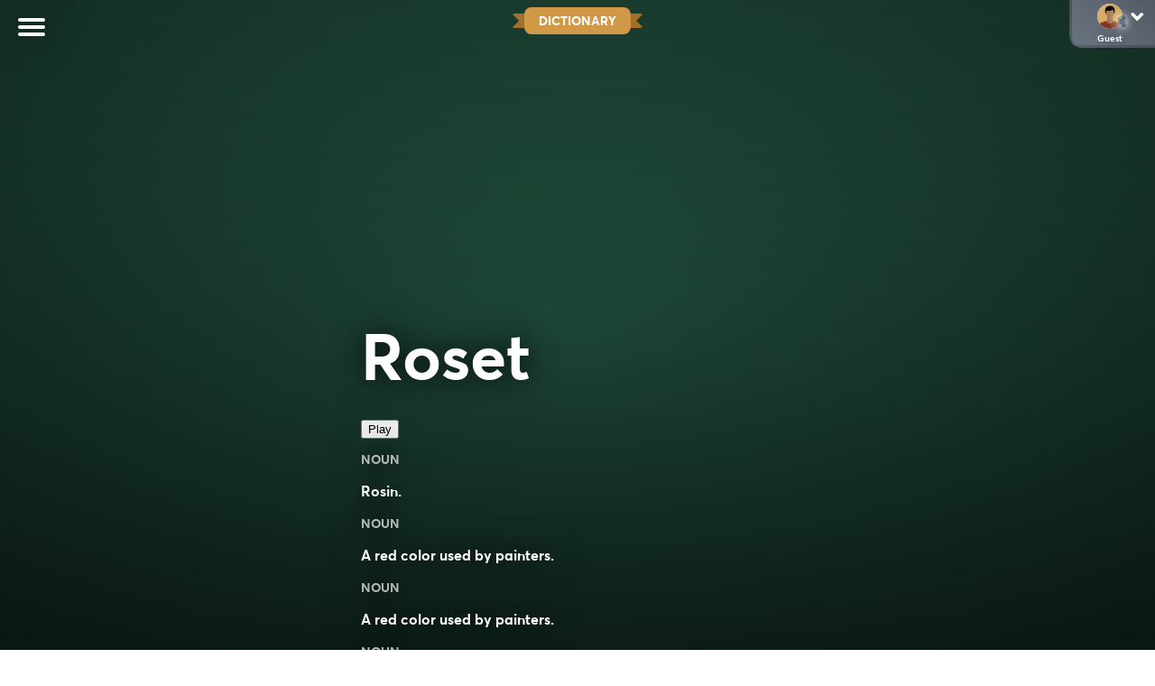

--- FILE ---
content_type: text/html; charset=UTF-8
request_url: https://wordshake.com/definition/roset
body_size: 45591
content:
<!DOCTYPE html>
<html lang="en-US">

<head>
	<title>roset - Definition and Meaning</title>
	<meta charset="UTF-8" />
	<meta name="viewport" content="width=device-width, initial-scale=1.0, minimum-scale=1.0, maximum-scale=1.0, shrink-to-fit=no, user-scalable=no" />
	<meta name="google-site-verification" content="N51ucjEr60xa_JTnAJY9acB90YzCCqlF6jEw441h2Mk" />
	<meta name="p:domain_verify" content="b18f1c9ddfd0bef59f50d6693d3c8321" />

	<link rel="icon" href="/wp-content/uploads/2023/07/wordshake-favicon-1.png" type="image/png">
	
	

	
	
	
	

	
	
	
		
	
	
	
	
	
	
	
	
	
	
	
	<!--FREESTAR-->

	
	<!-- PLACE THIS SCRIPT INSIDE OF YOUR HEAD TAGS -->

<script data-cfasync="false" type="text/javascript">
  (()=>{"use strict";var t={175:(t,e,n)=>{n.d(e,{A:()=>c});var r=n(601),o=n.n(r),i=n(314),a=n.n(i)()(o());a.push([t.id,'div._1mbd8ky{position:fixed;top:0;left:0;width:100%;height:100%;background:rgba(0,0,0,.4);z-index:999999}div._1mbd8ky *{box-sizing:border-box}div._1mbd8ky div._198yzhg{position:fixed;top:50%;left:50%;transform:translate(-50%, -50%);display:flex;flex-direction:column;justify-content:flex-start;min-height:25vh;width:50%;background-color:#fff;border:none;border-radius:1em;box-shadow:0 0 10px rgba(0,0,0,.3);text-align:center;font-size:13px;font-family:Arial,Helvetica,sans-serif;font-weight:bold;line-height:2;color:#000}div._1mbd8ky div._198yzhg *:before,div._1mbd8ky div._198yzhg *:after{content:"";display:none}@media screen and (max-width: 479px){div._1mbd8ky div._198yzhg{font-size:13px;width:90%}}@media screen and (min-width: 480px){div._1mbd8ky div._198yzhg{font-size:14px;width:80%}}@media screen and (min-width: 608px){div._1mbd8ky div._198yzhg{font-size:14px;width:70%}}@media screen and (min-width: 960px){div._1mbd8ky div._198yzhg{font-size:16px;width:70%}}@media screen and (min-width: 1200px){div._1mbd8ky div._198yzhg{font-size:16px;width:840px}}div._1mbd8ky div._198yzhg header{width:100%;background-color:rgba(0,0,0,0);border:0;color:inherit;display:block;font-size:1em;font-family:inherit;letter-spacing:normal;margin:0;opacity:1;outline:none;padding:1em 2em;position:static;text-align:center}div._1mbd8ky div._198yzhg header img{display:inline;margin:0 0 16px 0;padding:0;max-width:240px;max-height:60px}div._1mbd8ky div._198yzhg header h2{display:block;line-height:1.3;padding:0;font-family:inherit;font-weight:normal;font-style:normal;text-decoration:initial;text-align:center;font-size:1.75em;margin:0;color:inherit}div._1mbd8ky div._198yzhg header h2:not(img+*){margin-top:30px}div._1mbd8ky div._198yzhg header span.ggmtgz{position:absolute;top:0;right:15px;font-size:2em;font-weight:normal;cursor:pointer;color:inherit}div._1mbd8ky div._198yzhg header span.ggmtgz:hover{filter:brightness(115%)}div._1mbd8ky div._198yzhg section{width:100%;margin:0;padding:1em 2em;text-align:center;font-family:inherit;color:inherit;background:rgba(0,0,0,0)}div._1mbd8ky div._198yzhg section p{display:block;margin:0 0 1em 0;line-height:1.5;text-align:center;font-size:1em;font-family:inherit;color:inherit;overflow-wrap:break-word;font-weight:normal;font-style:normal;text-decoration:initial}div._1mbd8ky div._198yzhg section p:last-of-type{margin:0 0 1.5em 0}div._1mbd8ky div._198yzhg section.ijl1ch{display:block}div._1mbd8ky div._198yzhg section.ijl1ch.v1fx5m{display:none}div._1mbd8ky div._198yzhg section.ijl1ch a.nb9oy2.zl2fp4{color:var(--zl2fp4)}div._1mbd8ky div._198yzhg section.ijl1ch a.nb9oy2._1ogdq5f{text-decoration:var(--_1ogdq5f)}div._1mbd8ky div._198yzhg section.ijl1ch a.nb9oy2._1o7vm1f:visited{color:var(--_1o7vm1f)}div._1mbd8ky div._198yzhg section.ijl1ch div.axogvc{display:block;margin:.75em;padding:0}div._1mbd8ky div._198yzhg section.ijl1ch div.axogvc p._19ax4ey{max-width:80%;margin:0 auto;padding:0;font-size:.85em;color:inherit;font-style:normal;font-weight:normal;cursor:pointer}div._1mbd8ky div._198yzhg section._1863sjh{display:block}div._1mbd8ky div._198yzhg section._1863sjh.v1fx5m{display:none}div._1mbd8ky div._198yzhg section._1863sjh h4._1uwwg2n{color:inherit;text-align:initial;font-weight:normal;font-family:inherit;font-size:1.125em;margin:0 0 .5em .5em}div._1mbd8ky div._198yzhg section._1863sjh div._1w7m8bp{display:flex;margin:1.5em 0}div._1mbd8ky div._198yzhg section._1863sjh div._1w7m8bp ul.hyxf2p{max-height:300px;flex:2;list-style:none;overflow-y:auto;margin:0 1em 0 0;padding-inline-start:0}@media screen and (min-width: 608px){div._1mbd8ky div._198yzhg section._1863sjh div._1w7m8bp ul.hyxf2p{flex:1;margin:0 2em 0 0}}div._1mbd8ky div._198yzhg section._1863sjh div._1w7m8bp ul.hyxf2p li{padding:.75em;cursor:pointer;background:rgba(0,0,0,.05);font-weight:bold}div._1mbd8ky div._198yzhg section._1863sjh div._1w7m8bp ul.hyxf2p li:hover{background:rgba(0,0,0,.075)}div._1mbd8ky div._198yzhg section._1863sjh div._1w7m8bp ul.hyxf2p li.vm0jvi{color:var(--_13jktuh);background:var(--_1j43n1n)}div._1mbd8ky div._198yzhg section._1863sjh div._1w7m8bp div.rrdw3j{max-height:300px;overflow-y:auto;flex:3;display:flex;flex-direction:column;justify-content:space-between;text-align:initial}div._1mbd8ky div._198yzhg section._1863sjh div._1w7m8bp div.rrdw3j ol.aty11x{display:none;list-style-type:decimal;text-align:initial;padding:0;margin:0 2em;font-weight:normal}div._1mbd8ky div._198yzhg section._1863sjh div._1w7m8bp div.rrdw3j ol.aty11x.vm0jvi{display:block}div._1mbd8ky div._198yzhg section._1863sjh div._1w7m8bp div.rrdw3j p{margin:1em 0 0;text-align:inherit;font-style:italic}div._1mbd8ky div._198yzhg section._1863sjh button._1ungsbp{font-size:1em;text-transform:initial}div._1mbd8ky div._198yzhg button._12a8rkv{width:auto;height:auto;max-width:90%;cursor:pointer;display:inline-block;letter-spacing:normal;margin:.75em;opacity:1;outline:none;overflow-wrap:break-word;font-family:inherit;font-weight:normal;font-style:normal;text-decoration:initial;text-transform:uppercase;text-align:center;color:#fff;font-size:1.15em;padding:.75em 2em;padding-inline:2em;padding-block:.75em;line-height:normal;background:#40c28a;border:none;border-radius:.25em;box-shadow:none}div._1mbd8ky div._198yzhg button._12a8rkv:hover{filter:brightness(115%);box-shadow:none}div._1mbd8ky div._198yzhg a._1ad7ks0{height:50px;width:50px;position:absolute;bottom:5px;right:5px}div._1mbd8ky div._198yzhg a._1ad7ks0 img{position:initial;height:100%;width:100%;filter:drop-shadow(1px 1px 1px var(--_1szoe3t))}',""]);const c=a},314:t=>{t.exports=function(t){var e=[];return e.toString=function(){return this.map((function(e){var n="",r=void 0!==e[5];return e[4]&&(n+="@supports (".concat(e[4],") {")),e[2]&&(n+="@media ".concat(e[2]," {")),r&&(n+="@layer".concat(e[5].length>0?" ".concat(e[5]):""," {")),n+=t(e),r&&(n+="}"),e[2]&&(n+="}"),e[4]&&(n+="}"),n})).join("")},e.i=function(t,n,r,o,i){"string"==typeof t&&(t=[[null,t,void 0]]);var a={};if(r)for(var c=0;c<this.length;c++){var s=this[c][0];null!=s&&(a[s]=!0)}for(var l=0;l<t.length;l++){var u=[].concat(t[l]);r&&a[u[0]]||(void 0!==i&&(void 0===u[5]||(u[1]="@layer".concat(u[5].length>0?" ".concat(u[5]):""," {").concat(u[1],"}")),u[5]=i),n&&(u[2]?(u[1]="@media ".concat(u[2]," {").concat(u[1],"}"),u[2]=n):u[2]=n),o&&(u[4]?(u[1]="@supports (".concat(u[4],") {").concat(u[1],"}"),u[4]=o):u[4]="".concat(o)),e.push(u))}},e}},601:t=>{t.exports=function(t){return t[1]}},72:t=>{var e=[];function n(t){for(var n=-1,r=0;r<e.length;r++)if(e[r].identifier===t){n=r;break}return n}function r(t,r){for(var i={},a=[],c=0;c<t.length;c++){var s=t[c],l=r.base?s[0]+r.base:s[0],u=i[l]||0,d="".concat(l," ").concat(u);i[l]=u+1;var f=n(d),h={css:s[1],media:s[2],sourceMap:s[3],supports:s[4],layer:s[5]};if(-1!==f)e[f].references++,e[f].updater(h);else{var p=o(h,r);r.byIndex=c,e.splice(c,0,{identifier:d,updater:p,references:1})}a.push(d)}return a}function o(t,e){var n=e.domAPI(e);n.update(t);return function(e){if(e){if(e.css===t.css&&e.media===t.media&&e.sourceMap===t.sourceMap&&e.supports===t.supports&&e.layer===t.layer)return;n.update(t=e)}else n.remove()}}t.exports=function(t,o){var i=r(t=t||[],o=o||{});return function(t){t=t||[];for(var a=0;a<i.length;a++){var c=n(i[a]);e[c].references--}for(var s=r(t,o),l=0;l<i.length;l++){var u=n(i[l]);0===e[u].references&&(e[u].updater(),e.splice(u,1))}i=s}}},659:t=>{var e={};t.exports=function(t,n){var r=function(t){if(void 0===e[t]){var n=document.querySelector(t);if(window.HTMLIFrameElement&&n instanceof window.HTMLIFrameElement)try{n=n.contentDocument.head}catch(t){n=null}e[t]=n}return e[t]}(t);if(!r)throw new Error("Couldn't find a style target. This probably means that the value for the 'insert' parameter is invalid.");r.appendChild(n)}},540:t=>{t.exports=function(t){var e=document.createElement("style");return t.setAttributes(e,t.attributes),t.insert(e,t.options),e}},56:(t,e,n)=>{t.exports=function(t){var e=n.nc;e&&t.setAttribute("nonce",e)}},825:t=>{t.exports=function(t){if("undefined"==typeof document)return{update:function(){},remove:function(){}};var e=t.insertStyleElement(t);return{update:function(n){!function(t,e,n){var r="";n.supports&&(r+="@supports (".concat(n.supports,") {")),n.media&&(r+="@media ".concat(n.media," {"));var o=void 0!==n.layer;o&&(r+="@layer".concat(n.layer.length>0?" ".concat(n.layer):""," {")),r+=n.css,o&&(r+="}"),n.media&&(r+="}"),n.supports&&(r+="}");var i=n.sourceMap;i&&"undefined"!=typeof btoa&&(r+=`\n/*# sourceMappingURL=data:application/json;base64,`.concat(btoa(unescape(encodeURIComponent(JSON.stringify(i))))," */")),e.styleTagTransform(r,t,e.options)}(e,t,n)},remove:function(){!function(t){if(null===t.parentNode)return!1;t.parentNode.removeChild(t)}(e)}}}},113:t=>{t.exports=function(t,e){if(e.styleSheet)e.styleSheet.cssText=t;else{for(;e.firstChild;)e.removeChild(e.firstChild);e.appendChild(document.createTextNode(t))}}}},e={};function n(r){var o=e[r];if(void 0!==o)return o.exports;var i=e[r]={id:r,exports:{}};return t[r](i,i.exports,n),i.exports}n.n=t=>{var e=t&&t.__esModule?()=>t.default:()=>t;return n.d(e,{a:e}),e},n.d=(t,e)=>{for(var r in e)n.o(e,r)&&!n.o(t,r)&&Object.defineProperty(t,r,{enumerable:!0,get:e[r]})},n.o=(t,e)=>Object.prototype.hasOwnProperty.call(t,e),n.nc=void 0;const r={randomUUID:"undefined"!=typeof crypto&&crypto.randomUUID&&crypto.randomUUID.bind(crypto)};let o;const i=new Uint8Array(16);function a(){if(!o&&(o="undefined"!=typeof crypto&&crypto.getRandomValues&&crypto.getRandomValues.bind(crypto),!o))throw new Error("crypto.getRandomValues() not supported. See https://github.com/uuidjs/uuid#getrandomvalues-not-supported");return o(i)}const c=[];for(let t=0;t<256;++t)c.push((t+256).toString(16).slice(1));function s(t,e=0){return c[t[e+0]]+c[t[e+1]]+c[t[e+2]]+c[t[e+3]]+"-"+c[t[e+4]]+c[t[e+5]]+"-"+c[t[e+6]]+c[t[e+7]]+"-"+c[t[e+8]]+c[t[e+9]]+"-"+c[t[e+10]]+c[t[e+11]]+c[t[e+12]]+c[t[e+13]]+c[t[e+14]]+c[t[e+15]]}const l=function(t,e,n){if(r.randomUUID&&!e&&!t)return r.randomUUID();const o=(t=t||{}).random||(t.rng||a)();if(o[6]=15&o[6]|64,o[8]=63&o[8]|128,e){n=n||0;for(let t=0;t<16;++t)e[n+t]=o[t];return e}return s(o)};var u=n(72),d=n.n(u),f=n(825),h=n.n(f),p=n(659),v=n.n(p),m=n(56),y=n.n(m),g=n(540),b=n.n(g),w=n(113),x=n.n(w),k=n(175),L={};L.styleTagTransform=x(),L.setAttributes=y(),L.insert=v().bind(null,"head"),L.domAPI=h(),L.insertStyleElement=b();d()(k.A,L);k.A&&k.A.locals&&k.A.locals;function E(t){return E="function"==typeof Symbol&&"symbol"==typeof Symbol.iterator?function(t){return typeof t}:function(t){return t&&"function"==typeof Symbol&&t.constructor===Symbol&&t!==Symbol.prototype?"symbol":typeof t},E(t)}function C(){C=function(){return e};var t,e={},n=Object.prototype,r=n.hasOwnProperty,o=Object.defineProperty||function(t,e,n){t[e]=n.value},i="function"==typeof Symbol?Symbol:{},a=i.iterator||"@@iterator",c=i.asyncIterator||"@@asyncIterator",s=i.toStringTag||"@@toStringTag";function l(t,e,n){return Object.defineProperty(t,e,{value:n,enumerable:!0,configurable:!0,writable:!0}),t[e]}try{l({},"")}catch(t){l=function(t,e,n){return t[e]=n}}function u(t,e,n,r){var i=e&&e.prototype instanceof y?e:y,a=Object.create(i.prototype),c=new T(r||[]);return o(a,"_invoke",{value:A(t,n,c)}),a}function d(t,e,n){try{return{type:"normal",arg:t.call(e,n)}}catch(t){return{type:"throw",arg:t}}}e.wrap=u;var f="suspendedStart",h="suspendedYield",p="executing",v="completed",m={};function y(){}function g(){}function b(){}var w={};l(w,a,(function(){return this}));var x=Object.getPrototypeOf,k=x&&x(x(_([])));k&&k!==n&&r.call(k,a)&&(w=k);var L=b.prototype=y.prototype=Object.create(w);function S(t){["next","throw","return"].forEach((function(e){l(t,e,(function(t){return this._invoke(e,t)}))}))}function j(t,e){function n(o,i,a,c){var s=d(t[o],t,i);if("throw"!==s.type){var l=s.arg,u=l.value;return u&&"object"==E(u)&&r.call(u,"__await")?e.resolve(u.__await).then((function(t){n("next",t,a,c)}),(function(t){n("throw",t,a,c)})):e.resolve(u).then((function(t){l.value=t,a(l)}),(function(t){return n("throw",t,a,c)}))}c(s.arg)}var i;o(this,"_invoke",{value:function(t,r){function o(){return new e((function(e,o){n(t,r,e,o)}))}return i=i?i.then(o,o):o()}})}function A(e,n,r){var o=f;return function(i,a){if(o===p)throw Error("Generator is already running");if(o===v){if("throw"===i)throw a;return{value:t,done:!0}}for(r.method=i,r.arg=a;;){var c=r.delegate;if(c){var s=I(c,r);if(s){if(s===m)continue;return s}}if("next"===r.method)r.sent=r._sent=r.arg;else if("throw"===r.method){if(o===f)throw o=v,r.arg;r.dispatchException(r.arg)}else"return"===r.method&&r.abrupt("return",r.arg);o=p;var l=d(e,n,r);if("normal"===l.type){if(o=r.done?v:h,l.arg===m)continue;return{value:l.arg,done:r.done}}"throw"===l.type&&(o=v,r.method="throw",r.arg=l.arg)}}}function I(e,n){var r=n.method,o=e.iterator[r];if(o===t)return n.delegate=null,"throw"===r&&e.iterator.return&&(n.method="return",n.arg=t,I(e,n),"throw"===n.method)||"return"!==r&&(n.method="throw",n.arg=new TypeError("The iterator does not provide a '"+r+"' method")),m;var i=d(o,e.iterator,n.arg);if("throw"===i.type)return n.method="throw",n.arg=i.arg,n.delegate=null,m;var a=i.arg;return a?a.done?(n[e.resultName]=a.value,n.next=e.nextLoc,"return"!==n.method&&(n.method="next",n.arg=t),n.delegate=null,m):a:(n.method="throw",n.arg=new TypeError("iterator result is not an object"),n.delegate=null,m)}function P(t){var e={tryLoc:t[0]};1 in t&&(e.catchLoc=t[1]),2 in t&&(e.finallyLoc=t[2],e.afterLoc=t[3]),this.tryEntries.push(e)}function Y(t){var e=t.completion||{};e.type="normal",delete e.arg,t.completion=e}function T(t){this.tryEntries=[{tryLoc:"root"}],t.forEach(P,this),this.reset(!0)}function _(e){if(e||""===e){var n=e[a];if(n)return n.call(e);if("function"==typeof e.next)return e;if(!isNaN(e.length)){var o=-1,i=function n(){for(;++o<e.length;)if(r.call(e,o))return n.value=e[o],n.done=!1,n;return n.value=t,n.done=!0,n};return i.next=i}}throw new TypeError(E(e)+" is not iterable")}return g.prototype=b,o(L,"constructor",{value:b,configurable:!0}),o(b,"constructor",{value:g,configurable:!0}),g.displayName=l(b,s,"GeneratorFunction"),e.isGeneratorFunction=function(t){var e="function"==typeof t&&t.constructor;return!!e&&(e===g||"GeneratorFunction"===(e.displayName||e.name))},e.mark=function(t){return Object.setPrototypeOf?Object.setPrototypeOf(t,b):(t.__proto__=b,l(t,s,"GeneratorFunction")),t.prototype=Object.create(L),t},e.awrap=function(t){return{__await:t}},S(j.prototype),l(j.prototype,c,(function(){return this})),e.AsyncIterator=j,e.async=function(t,n,r,o,i){void 0===i&&(i=Promise);var a=new j(u(t,n,r,o),i);return e.isGeneratorFunction(n)?a:a.next().then((function(t){return t.done?t.value:a.next()}))},S(L),l(L,s,"Generator"),l(L,a,(function(){return this})),l(L,"toString",(function(){return"[object Generator]"})),e.keys=function(t){var e=Object(t),n=[];for(var r in e)n.push(r);return n.reverse(),function t(){for(;n.length;){var r=n.pop();if(r in e)return t.value=r,t.done=!1,t}return t.done=!0,t}},e.values=_,T.prototype={constructor:T,reset:function(e){if(this.prev=0,this.next=0,this.sent=this._sent=t,this.done=!1,this.delegate=null,this.method="next",this.arg=t,this.tryEntries.forEach(Y),!e)for(var n in this)"t"===n.charAt(0)&&r.call(this,n)&&!isNaN(+n.slice(1))&&(this[n]=t)},stop:function(){this.done=!0;var t=this.tryEntries[0].completion;if("throw"===t.type)throw t.arg;return this.rval},dispatchException:function(e){if(this.done)throw e;var n=this;function o(r,o){return c.type="throw",c.arg=e,n.next=r,o&&(n.method="next",n.arg=t),!!o}for(var i=this.tryEntries.length-1;i>=0;--i){var a=this.tryEntries[i],c=a.completion;if("root"===a.tryLoc)return o("end");if(a.tryLoc<=this.prev){var s=r.call(a,"catchLoc"),l=r.call(a,"finallyLoc");if(s&&l){if(this.prev<a.catchLoc)return o(a.catchLoc,!0);if(this.prev<a.finallyLoc)return o(a.finallyLoc)}else if(s){if(this.prev<a.catchLoc)return o(a.catchLoc,!0)}else{if(!l)throw Error("try statement without catch or finally");if(this.prev<a.finallyLoc)return o(a.finallyLoc)}}}},abrupt:function(t,e){for(var n=this.tryEntries.length-1;n>=0;--n){var o=this.tryEntries[n];if(o.tryLoc<=this.prev&&r.call(o,"finallyLoc")&&this.prev<o.finallyLoc){var i=o;break}}i&&("break"===t||"continue"===t)&&i.tryLoc<=e&&e<=i.finallyLoc&&(i=null);var a=i?i.completion:{};return a.type=t,a.arg=e,i?(this.method="next",this.next=i.finallyLoc,m):this.complete(a)},complete:function(t,e){if("throw"===t.type)throw t.arg;return"break"===t.type||"continue"===t.type?this.next=t.arg:"return"===t.type?(this.rval=this.arg=t.arg,this.method="return",this.next="end"):"normal"===t.type&&e&&(this.next=e),m},finish:function(t){for(var e=this.tryEntries.length-1;e>=0;--e){var n=this.tryEntries[e];if(n.finallyLoc===t)return this.complete(n.completion,n.afterLoc),Y(n),m}},catch:function(t){for(var e=this.tryEntries.length-1;e>=0;--e){var n=this.tryEntries[e];if(n.tryLoc===t){var r=n.completion;if("throw"===r.type){var o=r.arg;Y(n)}return o}}throw Error("illegal catch attempt")},delegateYield:function(e,n,r){return this.delegate={iterator:_(e),resultName:n,nextLoc:r},"next"===this.method&&(this.arg=t),m}},e}function S(t,e,n,r,o,i,a){try{var c=t[i](a),s=c.value}catch(t){return void n(t)}c.done?e(s):Promise.resolve(s).then(r,o)}function j(t){return function(){var e=this,n=arguments;return new Promise((function(r,o){var i=t.apply(e,n);function a(t){S(i,r,o,a,c,"next",t)}function c(t){S(i,r,o,a,c,"throw",t)}a(void 0)}))}}var A="ZnMtYWRiLWVycg",I=function(){var t=j(C().mark((function t(){var e,n,r,o,i;return C().wrap((function(t){for(;;)switch(t.prev=t.next){case 0:if(document.body){t.next=3;break}return t.next=3,new Promise((function(t){return document.addEventListener("DOMContentLoaded",t)}));case 3:for(e=["YWQ=","YmFubmVyLWFk","YmFubmVyX2Fk","YmFubmVyLWFkLWNvbnRhaW5lcg==","YWQtc2lkZXJhaWw=","c3RpY2t5YWRz","aW1wcnRudC1jbnQ="],(n=document.createElement("div")).textContent=Math.random().toString(),n.setAttribute(atob("ZGF0YS1mcmVlc3Rhci1hZA=="),Math.random().toString()),r=0;r<e.length;r++)n.classList.add(atob(e[r]));if(n.style.display="block",document.body.appendChild(n),o=window.getComputedStyle(n),i=null==o?void 0:o.display,n.remove(),"none"!==i){t.next=15;break}throw new Error(A);case 15:case"end":return t.stop()}}),t)})));return function(){return t.apply(this,arguments)}}(),P=function(){var t=j(C().mark((function t(e){var n,r=arguments;return C().wrap((function(t){for(;;)switch(t.prev=t.next){case 0:return n=r.length>1&&void 0!==r[1]&&r[1],t.abrupt("return",new Promise((function(t,r){var o=document.createElement("script");try{o.src=e,o.addEventListener("load",(function(){n?T(e,t,r):t()})),o.addEventListener("error",(function(){r(A)})),document.head.appendChild(o)}catch(t){r(t)}finally{o.remove()}})));case 2:case"end":return t.stop()}}),t)})));return function(e){return t.apply(this,arguments)}}(),Y=function(){var t=j(C().mark((function t(){var e,n=arguments;return C().wrap((function(t){for(;;)switch(t.prev=t.next){case 0:return e=n.length>0&&void 0!==n[0]?n[0]:atob("aHR0cHM6Ly9hLnB1Yi5uZXR3b3JrL2NvcmUvaW1ncy8xLnBuZw"),t.abrupt("return",new Promise((function(t,n){var r=encodeURIComponent((new Date).toISOString().split("Z")[0]),o=document.createElement("img");o.src="".concat(e,"?x=").concat(r),o.onload=j(C().mark((function r(){return C().wrap((function(r){for(;;)switch(r.prev=r.next){case 0:return r.next=2,T(e,t,n);case 2:t(),o.remove();case 4:case"end":return r.stop()}}),r)}))),o.onerror=function(){n(A),o.remove()},document.body.appendChild(o)})));case 2:case"end":return t.stop()}}),t)})));return function(){return t.apply(this,arguments)}}(),T=function(){var t=j(C().mark((function t(e,n,r){var o,i,a,c;return C().wrap((function(t){for(;;)switch(t.prev=t.next){case 0:return t.prev=0,t.next=3,fetch(e);case 3:o=t.sent,i=null==o?void 0:o.redirected,a=null==o?void 0:o.url,c=!!a&&a!==e,i||c?r(A):n(),t.next=13;break;case 10:t.prev=10,t.t0=t.catch(0),r(A);case 13:case"end":return t.stop()}}),t,null,[[0,10]])})));return function(e,n,r){return t.apply(this,arguments)}}();function _(t){return _="function"==typeof Symbol&&"symbol"==typeof Symbol.iterator?function(t){return typeof t}:function(t){return t&&"function"==typeof Symbol&&t.constructor===Symbol&&t!==Symbol.prototype?"symbol":typeof t},_(t)}function z(){z=function(){return e};var t,e={},n=Object.prototype,r=n.hasOwnProperty,o=Object.defineProperty||function(t,e,n){t[e]=n.value},i="function"==typeof Symbol?Symbol:{},a=i.iterator||"@@iterator",c=i.asyncIterator||"@@asyncIterator",s=i.toStringTag||"@@toStringTag";function l(t,e,n){return Object.defineProperty(t,e,{value:n,enumerable:!0,configurable:!0,writable:!0}),t[e]}try{l({},"")}catch(t){l=function(t,e,n){return t[e]=n}}function u(t,e,n,r){var i=e&&e.prototype instanceof y?e:y,a=Object.create(i.prototype),c=new P(r||[]);return o(a,"_invoke",{value:S(t,n,c)}),a}function d(t,e,n){try{return{type:"normal",arg:t.call(e,n)}}catch(t){return{type:"throw",arg:t}}}e.wrap=u;var f="suspendedStart",h="suspendedYield",p="executing",v="completed",m={};function y(){}function g(){}function b(){}var w={};l(w,a,(function(){return this}));var x=Object.getPrototypeOf,k=x&&x(x(Y([])));k&&k!==n&&r.call(k,a)&&(w=k);var L=b.prototype=y.prototype=Object.create(w);function E(t){["next","throw","return"].forEach((function(e){l(t,e,(function(t){return this._invoke(e,t)}))}))}function C(t,e){function n(o,i,a,c){var s=d(t[o],t,i);if("throw"!==s.type){var l=s.arg,u=l.value;return u&&"object"==_(u)&&r.call(u,"__await")?e.resolve(u.__await).then((function(t){n("next",t,a,c)}),(function(t){n("throw",t,a,c)})):e.resolve(u).then((function(t){l.value=t,a(l)}),(function(t){return n("throw",t,a,c)}))}c(s.arg)}var i;o(this,"_invoke",{value:function(t,r){function o(){return new e((function(e,o){n(t,r,e,o)}))}return i=i?i.then(o,o):o()}})}function S(e,n,r){var o=f;return function(i,a){if(o===p)throw Error("Generator is already running");if(o===v){if("throw"===i)throw a;return{value:t,done:!0}}for(r.method=i,r.arg=a;;){var c=r.delegate;if(c){var s=j(c,r);if(s){if(s===m)continue;return s}}if("next"===r.method)r.sent=r._sent=r.arg;else if("throw"===r.method){if(o===f)throw o=v,r.arg;r.dispatchException(r.arg)}else"return"===r.method&&r.abrupt("return",r.arg);o=p;var l=d(e,n,r);if("normal"===l.type){if(o=r.done?v:h,l.arg===m)continue;return{value:l.arg,done:r.done}}"throw"===l.type&&(o=v,r.method="throw",r.arg=l.arg)}}}function j(e,n){var r=n.method,o=e.iterator[r];if(o===t)return n.delegate=null,"throw"===r&&e.iterator.return&&(n.method="return",n.arg=t,j(e,n),"throw"===n.method)||"return"!==r&&(n.method="throw",n.arg=new TypeError("The iterator does not provide a '"+r+"' method")),m;var i=d(o,e.iterator,n.arg);if("throw"===i.type)return n.method="throw",n.arg=i.arg,n.delegate=null,m;var a=i.arg;return a?a.done?(n[e.resultName]=a.value,n.next=e.nextLoc,"return"!==n.method&&(n.method="next",n.arg=t),n.delegate=null,m):a:(n.method="throw",n.arg=new TypeError("iterator result is not an object"),n.delegate=null,m)}function A(t){var e={tryLoc:t[0]};1 in t&&(e.catchLoc=t[1]),2 in t&&(e.finallyLoc=t[2],e.afterLoc=t[3]),this.tryEntries.push(e)}function I(t){var e=t.completion||{};e.type="normal",delete e.arg,t.completion=e}function P(t){this.tryEntries=[{tryLoc:"root"}],t.forEach(A,this),this.reset(!0)}function Y(e){if(e||""===e){var n=e[a];if(n)return n.call(e);if("function"==typeof e.next)return e;if(!isNaN(e.length)){var o=-1,i=function n(){for(;++o<e.length;)if(r.call(e,o))return n.value=e[o],n.done=!1,n;return n.value=t,n.done=!0,n};return i.next=i}}throw new TypeError(_(e)+" is not iterable")}return g.prototype=b,o(L,"constructor",{value:b,configurable:!0}),o(b,"constructor",{value:g,configurable:!0}),g.displayName=l(b,s,"GeneratorFunction"),e.isGeneratorFunction=function(t){var e="function"==typeof t&&t.constructor;return!!e&&(e===g||"GeneratorFunction"===(e.displayName||e.name))},e.mark=function(t){return Object.setPrototypeOf?Object.setPrototypeOf(t,b):(t.__proto__=b,l(t,s,"GeneratorFunction")),t.prototype=Object.create(L),t},e.awrap=function(t){return{__await:t}},E(C.prototype),l(C.prototype,c,(function(){return this})),e.AsyncIterator=C,e.async=function(t,n,r,o,i){void 0===i&&(i=Promise);var a=new C(u(t,n,r,o),i);return e.isGeneratorFunction(n)?a:a.next().then((function(t){return t.done?t.value:a.next()}))},E(L),l(L,s,"Generator"),l(L,a,(function(){return this})),l(L,"toString",(function(){return"[object Generator]"})),e.keys=function(t){var e=Object(t),n=[];for(var r in e)n.push(r);return n.reverse(),function t(){for(;n.length;){var r=n.pop();if(r in e)return t.value=r,t.done=!1,t}return t.done=!0,t}},e.values=Y,P.prototype={constructor:P,reset:function(e){if(this.prev=0,this.next=0,this.sent=this._sent=t,this.done=!1,this.delegate=null,this.method="next",this.arg=t,this.tryEntries.forEach(I),!e)for(var n in this)"t"===n.charAt(0)&&r.call(this,n)&&!isNaN(+n.slice(1))&&(this[n]=t)},stop:function(){this.done=!0;var t=this.tryEntries[0].completion;if("throw"===t.type)throw t.arg;return this.rval},dispatchException:function(e){if(this.done)throw e;var n=this;function o(r,o){return c.type="throw",c.arg=e,n.next=r,o&&(n.method="next",n.arg=t),!!o}for(var i=this.tryEntries.length-1;i>=0;--i){var a=this.tryEntries[i],c=a.completion;if("root"===a.tryLoc)return o("end");if(a.tryLoc<=this.prev){var s=r.call(a,"catchLoc"),l=r.call(a,"finallyLoc");if(s&&l){if(this.prev<a.catchLoc)return o(a.catchLoc,!0);if(this.prev<a.finallyLoc)return o(a.finallyLoc)}else if(s){if(this.prev<a.catchLoc)return o(a.catchLoc,!0)}else{if(!l)throw Error("try statement without catch or finally");if(this.prev<a.finallyLoc)return o(a.finallyLoc)}}}},abrupt:function(t,e){for(var n=this.tryEntries.length-1;n>=0;--n){var o=this.tryEntries[n];if(o.tryLoc<=this.prev&&r.call(o,"finallyLoc")&&this.prev<o.finallyLoc){var i=o;break}}i&&("break"===t||"continue"===t)&&i.tryLoc<=e&&e<=i.finallyLoc&&(i=null);var a=i?i.completion:{};return a.type=t,a.arg=e,i?(this.method="next",this.next=i.finallyLoc,m):this.complete(a)},complete:function(t,e){if("throw"===t.type)throw t.arg;return"break"===t.type||"continue"===t.type?this.next=t.arg:"return"===t.type?(this.rval=this.arg=t.arg,this.method="return",this.next="end"):"normal"===t.type&&e&&(this.next=e),m},finish:function(t){for(var e=this.tryEntries.length-1;e>=0;--e){var n=this.tryEntries[e];if(n.finallyLoc===t)return this.complete(n.completion,n.afterLoc),I(n),m}},catch:function(t){for(var e=this.tryEntries.length-1;e>=0;--e){var n=this.tryEntries[e];if(n.tryLoc===t){var r=n.completion;if("throw"===r.type){var o=r.arg;I(n)}return o}}throw Error("illegal catch attempt")},delegateYield:function(e,n,r){return this.delegate={iterator:Y(e),resultName:n,nextLoc:r},"next"===this.method&&(this.arg=t),m}},e}function O(t,e,n,r,o,i,a){try{var c=t[i](a),s=c.value}catch(t){return void n(t)}c.done?e(s):Promise.resolve(s).then(r,o)}function H(t){return function(){var e=this,n=arguments;return new Promise((function(r,o){var i=t.apply(e,n);function a(t){O(i,r,o,a,c,"next",t)}function c(t){O(i,r,o,a,c,"throw",t)}a(void 0)}))}}function U(t,e){for(var n=0;n<e.length;n++){var r=e[n];r.enumerable=r.enumerable||!1,r.configurable=!0,"value"in r&&(r.writable=!0),Object.defineProperty(t,R(r.key),r)}}function R(t){var e=function(t,e){if("object"!=_(t)||!t)return t;var n=t[Symbol.toPrimitive];if(void 0!==n){var r=n.call(t,e||"default");if("object"!=_(r))return r;throw new TypeError("@@toPrimitive must return a primitive value.")}return("string"===e?String:Number)(t)}(t,"string");return"symbol"==_(e)?e:e+""}var F=function(){return t=function t(e){!function(t,e){if(!(t instanceof e))throw new TypeError("Cannot call a class as a function")}(this,t),this.config=null,this.langCode=null,this.languages=this.getUserPreferredLanguages(e)},e=[{key:"init",value:(i=H(z().mark((function t(){return z().wrap((function(t){for(;;)switch(t.prev=t.next){case 0:return t.next=2,this.fetchConfig();case 2:this.config=t.sent,null!==this.config&&(this.langCode=this.getFirstSupportedLanguage(this.languages),this.observe());case 4:case"end":return t.stop()}}),t,this)}))),function(){return i.apply(this,arguments)})},{key:"fetchConfig",value:(o=H(z().mark((function t(){var e,n,r,o,i,a;return z().wrap((function(t){for(;;)switch(t.prev=t.next){case 0:return n=(e=["Y29uZmlnLmNvbmZpZy1mYWN0b3J5LmNvbQ==","Y29uZmlnLmNvbnRlbnQtc2V0dGluZ3MuY29t","Y29uZmlnLnNpdGUtY29uZmlnLmNvbQ==","Y29uZmlnLmZyZmlndXJlcy5jb20="]).length-1,r=Number.isNaN(Number(localStorage.getItem("fs.cdi")))?0:Number(localStorage.getItem("fs.cdi")),o=Number.isNaN(Number(localStorage.getItem("fs.cfc")))?0:Number(localStorage.getItem("fs.cfc")),i=atob(e[r]),a="https://".concat(i,"/wordshake-com.json"),t.prev=6,t.next=9,fetch(a);case 9:return t.abrupt("return",t.sent.json());case 12:return t.prev=12,t.t0=t.catch(6),++o>=3&&(o=0,r++),r>n&&(r=0),t.abrupt("return",null);case 18:return t.prev=18,localStorage.setItem("fs.cdi",r),localStorage.setItem("fs.cfc",o),t.finish(18);case 22:case"end":return t.stop()}}),t,null,[[6,12,18,22]])}))),function(){return o.apply(this,arguments)})},{key:"killScroll",value:function(t){if(t.isScrollDisabled){this.existingOverflow=document.body.style.overflow,document.body.style.overflow="hidden";var e=window.pageYOffset||document.documentElement.scrollTop,n=window.pageXOffset||document.documentElement.scrollLeft;document.body.style.top="-".concat(e,"px"),document.body.style.left="-".concat(n,"px"),window.onscroll=function(){window.scrollTo(n,e)}}}},{key:"reviveScroll",value:function(){document.body.style.overflow=this.existingOverflow||"",window.onscroll=function(){}}},{key:"getUserPreferredLanguages",value:function(t){var e=t.languages,n=t.language,r=void 0===e?[n]:e;if(r)return r.map((function(t){var e=t.trim().toLowerCase();if(!e.includes("zh"))return e.split(/-|_/)[0];var n=e.split(/-|_/)[1];return"zh"===e||["hans","cn","sg"].includes(n)?"zh":["hant","hk","mo","tw"].includes(n)?"zh-hant":void 0}))}},{key:"getFirstSupportedLanguage",value:function(t){var e=this,n=["title","paragraphOne","buttonText"],r=t.find((function(t){return n.every((function(n){return!!e.config[n][t]}))}));return void 0!==r?r:"en"}},{key:"getLocalizedTextContent",value:function(t,e){var n,r=arguments.length>2&&void 0!==arguments[2]&&arguments[2],o=t[e];if(void 0===o)throw new Error("Config text not found for text key ".concat(e));return r?null!==(n=o[this.langCode])&&void 0!==n?n:o.en:o[this.langCode]}},{key:"getPixelString",value:function(t){return"number"==typeof t?"".concat(t,"px"):null}},{key:"pickContrastingColorValue",value:function(t,e,n){var r=t.substring(1,7);return.299*parseInt(r.substring(0,2),16)+.587*parseInt(r.substring(2,4),16)+.114*parseInt(r.substring(4,6),16)>=128?e:n}},{key:"generateOverlay",value:function(t){var e=this,n=t.siteId,r=t.isCloseEnabled,o=t.dismissDuration,i=t.dismissDurationPv,a=t.logoUrl,c=t.font,s=t.paragraphTwo,l=t.paragraphThree,u=t.closeText,d=t.linkText,f=t.linkUrl,h=t.textColor,p=t.headerTextColor,v=t.buttonTextColor,m=t.headerBgColor,y=t.bgColor,g=t.buttonBgColor,b=t.borderColor,w=t.borderWidth,x=t.borderRadius,k=t.closeButtonColor,L=t.closeTextColor,E=t.linkTextColor,C=t.linkTextDecoration,S=t.linkVisitedTextColor,j=t.hasFsBranding,A=t.disableInstructions,I=document.createElement("div");I.style.setProperty("--_1j43n1n",g||"#40C28A"),I.style.setProperty("--_13jktuh",v||"#000000"),I.style.setProperty("--_1szoe3t",this.pickContrastingColorValue(y||"#FFFFFF","white","black")),E&&I.style.setProperty("--zl2fp4",E),S&&I.style.setProperty("--_1o7vm1f",S),C&&I.style.setProperty("--_1ogdq5f",C),I.classList.add("_1mbd8ky"),I.id="eavgqh",I.dir="auto",this.oid=I.id;var P=document.createElement("div");P.classList.add("_198yzhg"),y&&(P.style.backgroundColor=y),c&&(P.style.fontFamily=c),h&&(P.style.color=h);var Y=this.getPixelString(x),T=this.getPixelString(w);Y&&(P.style.borderRadius=Y),(b||T)&&(P.style.borderStyle="solid"),b&&(P.style.borderColor=b),T&&(P.style.borderWidth=T);var _=document.createElement("header");if(p&&(_.style.color=p),m){_.style.backgroundColor=m;var z=Y||"1em";_.style.borderTopLeftRadius=z,_.style.borderTopRightRadius=z}if(a){var O=document.createElement("img");O.src=a,O.alt="Logo",O.onerror=function(){this.style.display="none"},_.appendChild(O)}var H=document.createElement("h2");H.textContent=this.getLocalizedTextContent(t,"title"),_.appendChild(H);var U=document.createElement("section");U.classList.add("ijl1ch");var R=document.createElement("p");if(R.textContent=this.getLocalizedTextContent(t,"paragraphOne"),U.appendChild(R),s&&0!==Object.keys(s).length){var F=document.createElement("p");F.textContent=this.getLocalizedTextContent(t,"paragraphTwo"),U.appendChild(F)}if(l&&0!==Object.keys(l).length){var B=document.createElement("p");B.textContent=this.getLocalizedTextContent(t,"paragraphThree"),U.appendChild(B)}var V=d&&this.getLocalizedTextContent(t,"linkText"),N=f&&this.getLocalizedTextContent(t,"linkUrl",!0);if(V&&N){var G=document.createElement("div");G.style.margin="0 0 1em";var Q=document.createElement("a");Q.classList.add("nb9oy2"),E&&Q.classList.add("zl2fp4"),S&&Q.classList.add("_1o7vm1f"),C&&Q.classList.add("_1ogdq5f"),Q.textContent=V,Q.href=N,Q.target="_blank",G.appendChild(Q),U.appendChild(G)}var D=document.createElement("button");if(D.classList.add("_12a8rkv"),D.tabIndex=0,D.textContent=this.getLocalizedTextContent(t,"buttonText"),g&&(D.style.backgroundColor=g),v&&(D.style.color=v),D.onclick=function(){document.querySelector("section.ijl1ch").classList.add("v1fx5m"),document.querySelector("section._1863sjh").classList.remove("v1fx5m")},U.appendChild(D),r){var M=function(){I.remove(),e.reviveScroll(),o||i?(sessionStorage.removeItem("fs.adb".concat(n||"",".dis")),i?e.updateValues("p"):o&&e.updateValues("dt")):sessionStorage.setItem("fs.adb".concat(n||"",".dis"),"1")},W=document.createElement("span");if(W.classList.add("ggmtgz"),W.innerHTML="&times;",W.tabIndex=0,k&&(W.style.color=k),W.addEventListener("click",M),_.appendChild(W),u&&0!==Object.keys(u).length){var J=document.createElement("div");J.classList.add("axogvc");var Z=document.createElement("p");Z.classList.add("_19ax4ey"),Z.textContent=this.getLocalizedTextContent(t,"closeText"),L&&(Z.style.color=L),Z.addEventListener("click",M),J.appendChild(Z),U.appendChild(J)}}var q=document.createElement("section");q.classList.add("_1863sjh","v1fx5m");var X=document.createElement("h4");X.classList.add("_1uwwg2n"),X.textContent=this.getLocalizedTextContent(t,"instructionsTitle");var K=document.createElement("div");K.classList.add("_1w7m8bp");var $=document.createElement("ul");$.classList.add("hyxf2p");var tt=document.createElement("div");tt.classList.add("rrdw3j"),A.forEach((function(t,n){var r=document.createElement("li");r.onclick=function(){return function(t){for(var e=document.querySelectorAll(".hyxf2p > li"),n=document.getElementsByClassName("aty11x"),r=0;r<n.length;r++)e[r].classList.remove("vm0jvi"),n[r].classList.remove("vm0jvi");e[t].classList.add("vm0jvi"),n[t].classList.add("vm0jvi")}(n)},r.textContent=e.getLocalizedTextContent(t,"name",!0),$.appendChild(r);var o=document.createElement("ol");o.classList.add("aty11x"),0===n&&(r.classList.add("vm0jvi"),o.classList.add("vm0jvi")),e.getLocalizedTextContent(t,"steps").forEach((function(t){var e=document.createElement("li");e.textContent=t,o.appendChild(e)})),tt.appendChild(o)}));var et=this.getLocalizedTextContent(t,"disclaimerText"),nt=document.createElement("p");nt.textContent=et,tt.appendChild(nt),K.appendChild($),K.appendChild(tt);var rt=document.createElement("button");if(rt.classList.add("_12a8rkv","_1ungsbp"),rt.textContent=this.getLocalizedTextContent(t,"backButtonText"),g&&(rt.style.backgroundColor=g),v&&(rt.style.color=v),rt.onclick=function(){document.querySelector("section._1863sjh").classList.add("v1fx5m"),document.querySelector("section.ijl1ch").classList.remove("v1fx5m")},q.appendChild(X),q.appendChild(K),q.appendChild(rt),P.appendChild(_),P.appendChild(U),P.appendChild(q),j){var ot=document.createElement("a");ot.classList.add("_1ad7ks0"),ot.href=atob("aHR0cHM6Ly9mcmVlc3Rhci5jb20vYWQtcHJvZHVjdHMvZGVza3RvcC1tb2JpbGUvZnJlZXN0YXItcmVjb3ZlcmVk"),ot.target="_blank";var it=document.createElement("img");it.alt="Logo",it.src=this.pickContrastingColorValue(y||"#FFFFFF","[data-uri]","[data-uri]"),ot.appendChild(it),P.appendChild(ot)}return I.appendChild(P),I}},{key:"getAndSetOverlay",value:(r=H(z().mark((function t(e){var n,r,o,i;return z().wrap((function(t){for(;;)switch(t.prev=t.next){case 0:if(this.post(!0,e),e.dismissDuration||e.dismissDurationPv||"1"!==sessionStorage.getItem("fs.adb".concat(e.siteId||"",".dis"))){t.next=3;break}return t.abrupt("return");case 3:if(n=localStorage.getItem("fs.adb"),r=n&&JSON.parse(n),!e.dismissDurationPv||!r.p||"number"!=typeof r.p){t.next=14;break}if(!(e.dismissDurationPv<=r.p+1)){t.next=10;break}this.clearValue("p"),t.next=12;break;case 10:return this.updateValues("p"),t.abrupt("return");case 12:t.next=15;break;case 14:this.clearValue("p");case 15:if(o=parseInt(r.dt,10),!e.dismissDuration||!o){t.next=25;break}if(!(Math.abs((Date.now()-o)/36e5)<e.dismissDuration)){t.next=22;break}return t.abrupt("return");case 22:this.clearValue("dt");case 23:t.next=26;break;case 25:this.clearValue("dt");case 26:if(document.body){t.next=29;break}return t.next=29,new Promise((function(t){return document.addEventListener("DOMContentLoaded",t)}));case 29:if(this.killScroll(e),null===document.querySelector("#".concat(this.oid))){t.next=32;break}return t.abrupt("return");case 32:i=this.generateOverlay(e),document.body.appendChild(i);case 34:case"end":return t.stop()}}),t,this)}))),function(t){return r.apply(this,arguments)})},{key:"getStatus",value:function(t,e){return!0===e?1:2===t||1===t?2:0}},{key:"getAndSetData",value:function(t){var e,n,r,o=localStorage.getItem("fs.adb"),i=o&&JSON.parse(o),a=Date.now();return i?(e=i.i,n=i.ot,r=this.getStatus(i.s,t)):(i={},e=l(),n=a,r=t?1:0),i.i=e,i.s=r,i.ot=n,i.lt=a,localStorage.setItem("fs.adb",JSON.stringify(i)),i}},{key:"updateValues",value:function(t){var e=localStorage.getItem("fs.adb"),n=e&&JSON.parse(e);"p"===t?(n.p=n.p?n.p+1:1,n.dt&&delete n.dt):"dt"===t&&(n.dt=Date.now(),n.p&&delete n.p),localStorage.setItem("fs.adb",JSON.stringify(n))}},{key:"clearValue",value:function(t){var e=localStorage.getItem("fs.adb"),n=e&&JSON.parse(e);n[t]&&(delete n[t],localStorage.setItem("fs.adb",JSON.stringify(n)))}},{key:"post",value:function(t,e){var n=atob("c2l0ZS1jb25maWcuY29t"),r=e.cDomain||n,o="https://".concat(r,"/v2/abr"),i=this.getAndSetData(t),a=e.accountId,c=e.siteId,s=navigator.userAgent||window.navigator.userAgent,l=document.referrer,u=window.location,d={accountId:a,siteId:c,userId:i.i,url:u.href,referalURL:l,userAgent:s,status:function(t){switch(t){case 0:return"not detected";case 1:return"detected";case 2:return"recovered";default:return}}(i.s),returning:i.ot!==i.lt,version:"1.4.0"};fetch(o,{method:"POST",headers:{"Content-Type":"application/json","X-Client-Geo-Location":"{client_region},{client_region_subdivision},{client_city}"},body:JSON.stringify(d)}).catch((function(){}))}},{key:"observe",value:function(){var t=this,e="";new MutationObserver((function(){location.pathname!==e&&(e=location.pathname,t.run())})).observe(document,{subtree:!0,childList:!0})}},{key:"run",value:function(){var t=this,e=this.config;setTimeout(H(z().mark((function n(){return z().wrap((function(n){for(;;)switch(n.prev=n.next){case 0:return n.prev=0,n.next=3,I();case 3:return n.next=5,Y();case 5:return n.next=7,P(atob("aHR0cHM6Ly9hLnB1Yi5uZXR3b3JrL2NvcmUvcHJlYmlkLXVuaXZlcnNhbC1jcmVhdGl2ZS5qcw=="),!0);case 7:return n.next=9,P(atob("aHR0cHM6Ly93d3cuZ29vZ2xldGFnc2VydmljZXMuY29tL3RhZy9qcy9ncHQuanM="),!1);case 9:t.post(!1,e),n.next=17;break;case 12:if(n.prev=12,n.t0=n.catch(0),n.t0!==A&&(null===n.t0||void 0===n.t0?void 0:n.t0.message)!==A){n.next=17;break}return n.next=17,t.getAndSetOverlay(e);case 17:case"end":return n.stop()}}),n,null,[[0,12]])}))),500)}}],e&&U(t.prototype,e),n&&U(t,n),Object.defineProperty(t,"prototype",{writable:!1}),t;var t,e,n,r,o,i}();function B(t){return B="function"==typeof Symbol&&"symbol"==typeof Symbol.iterator?function(t){return typeof t}:function(t){return t&&"function"==typeof Symbol&&t.constructor===Symbol&&t!==Symbol.prototype?"symbol":typeof t},B(t)}function V(t,e){for(var n=0;n<e.length;n++){var r=e[n];r.enumerable=r.enumerable||!1,r.configurable=!0,"value"in r&&(r.writable=!0),Object.defineProperty(t,N(r.key),r)}}function N(t){var e=function(t,e){if("object"!=B(t)||!t)return t;var n=t[Symbol.toPrimitive];if(void 0!==n){var r=n.call(t,e||"default");if("object"!=B(r))return r;throw new TypeError("@@toPrimitive must return a primitive value.")}return("string"===e?String:Number)(t)}(t,"string");return"symbol"==B(e)?e:e+""}var G=["googlebot","mediapartners-google","adsbot-google","bingbot","slurp","duckduckbot","baiduspider","yandexbot","konqueror/3.5","Exabot/3.0","facebot","facebookexternalhit/1.0","facebookexternalhit/1.1","ia_archiver"];new(function(){return t=function t(e){!function(t,e){if(!(t instanceof e))throw new TypeError("Cannot call a class as a function")}(this,t),this.globalNavigator=e},(e=[{key:"checkForBot",value:function(){var t=this.globalNavigator.userAgent;t&&G.forEach((function(e){if(RegExp(e.toLowerCase()).test(t.toLowerCase()))throw new Error("bot detected")}))}}])&&V(t.prototype,e),n&&V(t,n),Object.defineProperty(t,"prototype",{writable:!1}),t;var t,e,n}())(window.navigator).checkForBot(),new F(window.navigator).init()})();
</script>

	
	
	
		<!-- GDPR Stub File -->
<script>"use strict"; function _typeof(t) { return (_typeof = "function" == typeof Symbol && "symbol" == typeof Symbol.iterator ? function (t) { return typeof t } : function (t) { return t && "function" == typeof Symbol && t.constructor === Symbol && t !== Symbol.prototype ? "symbol" : typeof t })(t) } !function () { var t = function () { var t, e, o = [], n = window, r = n; for (; r;) { try { if (r.frames.__tcfapiLocator) { t = r; break } } catch (t) { } if (r === n.top) break; r = r.parent } t || (!function t() { var e = n.document, o = !!n.frames.__tcfapiLocator; if (!o) if (e.body) { var r = e.createElement("iframe"); r.style.cssText = "display:none", r.name = "__tcfapiLocator", e.body.appendChild(r) } else setTimeout(t, 5); return !o }(), n.__tcfapi = function () { for (var t = arguments.length, n = new Array(t), r = 0; r < t; r++)n[r] = arguments[r]; if (!n.length) return o; "setGdprApplies" === n[0] ? n.length > 3 && 2 === parseInt(n[1], 10) && "boolean" == typeof n[3] && (e = n[3], "function" == typeof n[2] && n[2]("set", !0)) : "ping" === n[0] ? "function" == typeof n[2] && n[2]({ gdprApplies: e, cmpLoaded: !1, cmpStatus: "stub" }) : o.push(n) }, n.addEventListener("message", (function (t) { var e = "string" == typeof t.data, o = {}; if (e) try { o = JSON.parse(t.data) } catch (t) { } else o = t.data; var n = "object" === _typeof(o) && null !== o ? o.__tcfapiCall : null; n && window.__tcfapi(n.command, n.version, (function (o, r) { var a = { __tcfapiReturn: { returnValue: o, success: r, callId: n.callId } }; t && t.source && t.source.postMessage && t.source.postMessage(e ? JSON.stringify(a) : a, "*") }), n.parameter) }), !1)) }; "undefined" != typeof module ? module.exports = t : t() }();
</script>

<!-- CCPA Stub File -->
<script>(function () { var e = false; var c = window; var t = document; function r() { if (!c.frames["__uspapiLocator"]) { if (t.body) { var a = t.body; var e = t.createElement("iframe"); e.style.cssText = "display:none"; e.name = "__uspapiLocator"; a.appendChild(e) } else { setTimeout(r, 5) } } } r(); function p() { var a = arguments; __uspapi.a = __uspapi.a || []; if (!a.length) { return __uspapi.a } else if (a[0] === "ping") { a[2]({ gdprAppliesGlobally: e, cmpLoaded: false }, true) } else { __uspapi.a.push([].slice.apply(a)) } } function l(t) { var r = typeof t.data === "string"; try { var a = r ? JSON.parse(t.data) : t.data; if (a.__cmpCall) { var n = a.__cmpCall; c.__uspapi(n.command, n.parameter, function (a, e) { var c = { __cmpReturn: { returnValue: a, success: e, callId: n.callId } }; t.source.postMessage(r ? JSON.stringify(c) : c, "*") }) } } catch (a) { } } if (typeof __uspapi !== "function") { c.__uspapi = p; __uspapi.msgHandler = l; c.addEventListener("message", l, false) } })();
</script>

<!-- GPP Stub File -->
<script>window.__gpp_addFrame=function(e){if(!window.frames[e])if(document.body){var t=document.createElement("iframe");t.style.cssText="display:none",t.name=e,document.body.appendChild(t)}else window.setTimeout(window.__gpp_addFrame,10,e)},window.__gpp_stub=function(){var e=arguments;if(__gpp.queue=__gpp.queue||[],__gpp.events=__gpp.events||[],!e.length||1==e.length&&"queue"==e[0])return __gpp.queue;if(1==e.length&&"events"==e[0])return __gpp.events;var t=e[0],p=e.length>1?e[1]:null,s=e.length>2?e[2]:null;if("ping"===t)p({gppVersion:"1.1",cmpStatus:"stub",cmpDisplayStatus:"hidden",signalStatus:"not ready",supportedAPIs:["2:tcfeuv2","5:tcfcav1","6:uspv1","7:usnatv1","8:uscav1","9:usvav1","10:uscov1","11:usutv1","12:usctv1"],cmpId:0,sectionList:[],applicableSections:[],gppString:"",parsedSections:{}},!0);else if("addEventListener"===t){"lastId"in __gpp||(__gpp.lastId=0),__gpp.lastId++;var n=__gpp.lastId;__gpp.events.push({id:n,callback:p,parameter:s}),p({eventName:"listenerRegistered",listenerId:n,data:!0,pingData:{gppVersion:"1.1",cmpStatus:"stub",cmpDisplayStatus:"hidden",signalStatus:"not ready",supportedAPIs:["2:tcfeuv2","5:tcfcav1","6:uspv1","7:usnatv1","8:uscav1","9:usvav1","10:uscov1","11:usutv1","12:usctv1"],cmpId:0,sectionList:[],applicableSections:[],gppString:"",parsedSections:{}}},!0)}else if("removeEventListener"===t){for(var a=!1,i=0;i<__gpp.events.length;i++)if(__gpp.events[i].id==s){__gpp.events.splice(i,1),a=!0;break}p({eventName:"listenerRemoved",listenerId:s,data:a,pingData:{gppVersion:"1.1",cmpStatus:"stub",cmpDisplayStatus:"hidden",signalStatus:"not ready",supportedAPIs:["2:tcfeuv2","5:tcfcav1","6:uspv1","7:usnatv1","8:uscav1","9:usvav1","10:uscov1","11:usutv1","12:usctv1"],cmpId:0,sectionList:[],applicableSections:[],gppString:"",parsedSections:{}}},!0)}else"hasSection"===t?p(!1,!0):"getSection"===t||"getField"===t?p(null,!0):__gpp.queue.push([].slice.apply(e))},window.__gpp_msghandler=function(e){var t="string"==typeof e.data;try{var p=t?JSON.parse(e.data):e.data}catch(e){p=null}if("object"==typeof p&&null!==p&&"__gppCall"in p){var s=p.__gppCall;window.__gpp(s.command,(function(p,n){var a={__gppReturn:{returnValue:p,success:n,callId:s.callId}};e.source.postMessage(t?JSON.stringify(a):a,"*")}),"parameter"in s?s.parameter:null,"version"in s?s.version:"1.1")}},"__gpp"in window&&"function"==typeof window.__gpp||(window.__gpp=window.__gpp_stub,window.addEventListener("message",window.__gpp_msghandler,!1),window.__gpp_addFrame("__gppLocator"));
</script>
	
	<script>
    window._sp_queue = [];
window._sp_ = {
config: {
accountId: 1638,
baseEndpoint: "https://cdn.privacy-mgmt.com",
usnat: {
includeUspApi: true,
},

gdpr: {},
events: {
onMessageChoiceSelect: function () {
console.log("[event] onMessageChoiceSelect", arguments);
},
onMessageReady: function () {
console.log("[event] onMessageReady", arguments);
},
onMessageChoiceError: function () {
console.log("[event] onMessageChoiceError", arguments);
},
onPrivacyManagerAction: function () {
console.log("[event] onPrivacyManagerAction", arguments);
},
onPMCancel: function () {
console.log("[event] onPMCancel", arguments);
},
onMessageReceiveData: function () {
console.log("[event] onMessageReceiveData", arguments);
},
onSPPMObjectReady: function () {
console.log("[event] onSPPMObjectReady", arguments);
},
 /* Function required for resurfacing links */
onConsentReady: function (message_type, uuid, string, info) {
if (message_type == "usnat" && info.applies) {
/* code to insert the GPP footer link */
document.getElementById("pmLink").style.visibility = "visible";
document.getElementById("pmLink").innerHTML =
"Do Not Sell or Share My Personal Information";
document.getElementById("pmLink").onclick = function () {
/* Set GPP ID */
window._sp_.usnat.loadPrivacyManagerModal("1035372");
};
}
if (message_type == "gdpr" && info.applies) {
/* code to insert the GDPR footer link */
document.getElementById("pmLink").style.visibility = "visible";
document.getElementById("pmLink").innerHTML =
"PRIVACY PREFERENCES";
document.getElementById("pmLink").onclick = function () {
/* Set GDPR ID */
window._sp_.gdpr.loadPrivacyManagerModal("899033");
};
}
},
onError: function () {
console.log("[event] onError", arguments);
},
},
},
};
</script>
<script src="https://cdn.privacy-mgmt.com/unified/wrapperMessagingWithoutDetection.js" async></script>
	
	<style>
#pmLink {
visibility: hidden;
text-decoration: none;
cursor: pointer;
background: transparent;
border: none;
}

#pmLink:hover {
visibility: visible;
color: grey;
}
</style>
	
			<!-- Test Ad Initialization -->
			<link rel="preconnect" href="https://a.pub.network/" crossorigin />
			<link rel="preconnect" href="https://b.pub.network/" crossorigin />
			<link rel="preconnect" href="https://c.pub.network/" crossorigin />
			<link rel="preconnect" href="https://d.pub.network/" crossorigin />
			<link rel="preconnect" href="https://c.amazon-adsystem.com" crossorigin />
			<link rel="preconnect" href="https://s.amazon-adsystem.com" crossorigin />
			<link rel="preconnect" href="https://btloader.com/" crossorigin />
			<link rel="preconnect" href="https://api.btloader.com/" crossorigin />
			<link rel="preconnect" href="https://cdn.confiant-integrations.net" crossorigin />
	<!-- Below is a link to a CSS file that accounts for Cumulative Layout Shift, a new Core Web Vitals subset that Google uses to help rank your site in search -->
<!-- The file is intended to eliminate the layout shifts that are seen when ads load into the page. If you don't want to use this, simply remove this file -->
<!-- To find out more about CLS, visit https://web.dev/vitals/ -->
<link rel="stylesheet" href="https://a.pub.network/wordshake-com/cls.css">
<script data-cfasync="false" type="text/javascript">
  var freestar = freestar || {};
  freestar.queue = freestar.queue || [];
  freestar.config = freestar.config || {};
  freestar.config.enabled_slots = [];
	
	
	 	
	
  freestar.initCallback = function () { (freestar.config.enabled_slots.length === 0) ? freestar.initCallbackCalled = false : freestar.newAdSlots(freestar.config.enabled_slots) }
</script>
<script src="https://a.pub.network/wordshake-com/pubfig.min.js" data-cfasync="false" async></script>
		<!--END FREESTAR-->
	
	
	
	
	

	<style>
		/*-----------------------------------------------------------------------------------------------*/
		/*------------------------------------- GLOBAL STYLES -------------------------------------------*/
		/*-----------------------------------------------------------------------------------------------*/

		/* FONT */
		@font-face {
			font-family: 'Averta';
			src: url('https://wordshake.com/wp-content/themes/boggleonline/averta-bold-webfont.woff2') format('woff2'),
				url('https://wordshake.com/wp-content/themes/boggleonline/averta-bold-webfont.woff') format('woff');
			font-weight: normal;
			font-style: normal;
		}

		:root {
			/* global background */
			--hue: 186;
			--background: radial-gradient(hsl(var(--hue) 40% 32%), hsl(var(--hue) 40% 16%));
			--light-overlay: hsl(var(--hue) 24% 32% / 80%), hsl(var(--hue) 24% 24% / 80%);
			--menu-background: linear-gradient(135deg, hsl(var(--hue) 32% 24%), hsl(var(--hue) 32% 50%));
			--bg: hsl(var(--hue) 12% 80% / 1);
			--tile-color: hsl(var(--hue) 24% 16%);
			--points-color: hsl(var(--hue) 70% 28%);

			/* game */
			--correct-letter: hsl(35 60% 55%);
			--wordshake: linear-gradient(45deg, var(--three-letter), var(--seven-letter));
			--ribbon: hsl(35 60% 55%);
			--ribbon-dark: hsl(35 60% 40%);

			/* board */
			--three-letter: hsl(35 60% 55%);
			--four-letter: hsl(25 64% 55%);
			--five-letter: hsl(10 68% 55%);
			--six-letter: hsl(0 68% 55%);
			--seven-letter: hsl(340 74% 48%);
			--eight-letter: hsl(287 90% 40%);
			--nine-letter: hsl(273 94% 50%);
			--shadow: rgba(0, 0, 0, .3);
			--tile-light: hsl(var(--hue) 11% 40%);
			--tile-medium: hsl(var(--hue) 24% 24%);
			--light: rgba(255, 255, 255, .4);
			--tile: rgba(255, 255, 255, .5);
			--dropshadow: drop-shadow(0px 6px 20px rgba(0, 0, 0, .6));
			--bezier: cubic-bezier(.175, .885, .32, 1.275);
			--half-white: rgba(255, 255, 255, .7);
			--quarter-white: rgba(255, 255, 255, .3);
			--trophy-gold: #e9bd3a;
			--trophy-gold-dark: hsl(45 83% 41% / 1);

		}

		*,
		*:before,
		*:after {
			box-sizing: border-box;
		}

		html,
		body {
			margin: 0;
			padding: 0;
			width: 100%;
		}

		h1,
		h2,
		h3,
		h4,
		h5,
		h6 {
			margin: 0;
			padding: 0;
			line-height: 1;
		}

		h2 {
			font-size: 24px;
		}

		svg .fa-primary {
			fill: var(--bg);
		}

		body {
			background: var(--background);
			background-attachment: fixed;
			transition: background-color 400ms ease;
			background-size: cover;
			font-family: 'Averta', sans-serif;
			-webkit-user-select: none;
			-moz-user-select: none;
			-ms-user-select: none;
			user-select: none;
			color: #fff;
		}

		#bitnami-banner {
			display: none;
		}

		/* 404 */
		.not-found-404 {
			background: url(/wp-content/uploads/2020/04/cookie-the-pom-gySMaocSdqs-unsplash-scaled.jpg) center center;
			background-size: cover;
			margin: 0;
			padding: 0;
			height: 100vh;
			width: 100%;
			display: flex;
			align-items: center;
			justify-content: center;
			text-align: center;
			text-shadow: 0 0 24px black;
		}

		div.nsl-container .nsl-container-buttons {
			padding: 0!important;
		}
		div.nsl-container .nsl-button-default {
			border-radius: 30px !important;
			padding: 0 15px;
		}
		.not-found-404 .button.secondary {
			background: var(--wordshake);
			text-shadow: none;
		}

		.homepage-flyout {
			display: flex;
			align-items: center;
			justify-items: center;
			gap: 8px;
			position: fixed;
			top: 56px;
			left: 0;
			border-radius: 0 8px 8px 0;
			padding: 8px 12px;
			font-size: 14px;
			line-height: 1.2;
			background-size: cover;
			background-repeat: no-repeat;
			background-position: center center;
			border: 2px solid var(--tile-color);
			border-left: none;
			z-index: 3;
			filter: drop-shadow(0 0 16px var(--tile-color));
			transform: translateX(-100%);
			transition: transform 800ms ease;
			overflow: hidden;
		}
		.homepage-flyout.slide-in {
			transform: translateX(0);
		}
		.homepage-flyout a {
			text-decoration: none;
			color: #fff;
			text-shadow: 0 0 10px var(--tile-color);
			line-height: 1.3;
		}
		.homepage-flyout a .subtitle {
			opacity: .7;
			font-size: 12px;
			display: block;
		}
		.homepage-flyout::after {
			content: '';
			top: 0;
			left: 0;
			right: 0;
			bottom: 0;
			width: 100%;
			height: 100%;
			z-index: -1;
			position: absolute;
			background: radial-gradient(hsl(var(--hue) 24% 32% / 60%), hsl(var(--hue) 24% 24% / 60%));
			opacity: 1;
			transition: opacity 300ms ease;
		}
		.homepage-flyout .close-x {
			font-size: 32px;
			line-height: 32px;
			color: #fff;
			padding-bottom: 2px;
			cursor: pointer;
		}
		.homepage-flyout .close-x:hover {
			text-shadow: 0 0 10px #fff;
			transform: scale(1.2);
			transition: transform 200ms ease;
		}
		.month-trophy-progress {
			position: relative;
			margin: 16px auto;
			height: 56px;
			width: 56px;
			background: rgba(0, 0, 0, .2);
			border-radius: 100px;
			z-index: 0;
		}

		.single .month-trophy-progress {
			height: 40px;
			width: 40px;
			margin: 8px auto 0;
		}

		.month-trophy-progress.month-completed {
			height: 124px;
			width: 124px;
			background: transparent;
		}

		.single .month-trophy-progress.month-completed {
			height: 80px;
			width: 80px;
			margin-top: 0;
		}

		.month-trophy-progress.month-completed .month-progress {
			display: none;
		}

		.month-trophy-progress svg {
			width: calc(100% + 20px);
			height: calc(100% + 20px);
			position: absolute;
			fill: transparent;
			left: -10px;
			top: -10px;
		}

		.month-trophy-progress svg circle {
			stroke: var(--trophy-gold);
		}

		.month-trophy {
			position: relative;
			width: 100%;
			height: 100%;
			border-radius: 100px;
		}

		.month-trophy svg {
			fill: white;
			padding: 20px;
			opacity: .2;
		}

		.single .month-trophy svg {
			padding: 16px;
		}

		.starbust-wheel {
			list-style: none;
			margin: 0;
			padding: 0;
			position: absolute;
			left: -88px;
			top: -106px;
			width: 300px;
			height: 300px;
			animation: spin 24s infinite linear;
			opacity: .4;
			display: none;
		}

		.month-completed .starbust-wheel {
			display: block;
		}

		.single .starbust-wheel {
			left: -110px;
			top: -120px;
		}

		.starbust-wheel>li {
			position: absolute;
			top: 50%;
			left: 50%;
			width: 50%;
			height: 50%;
			padding: 0;
			margin: 0;
			transform-origin: 0 0;
		}

		.starbust-wheel>li:nth-child(odd) {
			background-image: linear-gradient(-197deg, rgba(255, 255, 255, 0.5) 5%, transparent 25%);
		}

		.starbust-wheel>li:nth-child(even) {
			background-image: linear-gradient(-197deg, rgba(255, 255, 255, 0.3) 2%, transparent 30%);
		}

		/* Define the rotation and skew for 8 segments */
		.starbust-wheel>li:nth-child(1) {
			transform: rotate(45deg) skewX(45deg);
		}

		.starbust-wheel>li:nth-child(2) {
			transform: rotate(90deg) skewX(45deg);
		}

		.starbust-wheel>li:nth-child(3) {
			transform: rotate(135deg) skewX(45deg);
		}

		.starbust-wheel>li:nth-child(4) {
			transform: rotate(180deg) skewX(45deg);
		}

		.starbust-wheel>li:nth-child(5) {
			transform: rotate(225deg) skewX(45deg);
		}

		.starbust-wheel>li:nth-child(6) {
			transform: rotate(270deg) skewX(45deg);
		}

		.starbust-wheel>li:nth-child(7) {
			transform: rotate(315deg) skewX(45deg);
		}

		.starbust-wheel>li:nth-child(8) {
			transform: rotate(360deg) skewX(45deg);
		}

		/* Animation keyframe */
		@keyframes spin {
			from {
				transform: rotate(0deg);
			}

			to {
				transform: rotate(360deg);
			}
		}

		.month-trophy-progress.month-completed .month-trophy svg {
			opacity: 1;
			padding: 16px;
			filter: drop-shadow(0 0 48px rgba(255, 255, 255, .5));
		}

		.month-trophy-progress.month-completed svg .trophy-body {
			fill: var(--trophy-gold);
		}

		.month-trophy-progress.month-completed svg .trophy-handle {
			fill: #8f7420;
		}

		.month-trophy-progress.month-completed svg .trophy-circle {
			fill: var(--trophy-gold-dark);
		}

		.month-trophy.earned {
			background: var(--ribbon);
		}

		.month-trophy.earned svg {
			opacity: 1;
			filter: drop-shadow(0 0 24px white);
		}

		.month-trophy.earned .trophy-body {
			fill: yellow;
		}

		.month-trophy.earned .trophy-star {
			fill: yellow;
		}

		.single .calendar-view {
			padding: 12px;
			background: radial-gradient(hsl(var(--hue) 32% 32%), hsl(var(--hue) 32% 16%));
			width: 100%;
			color: var(--half-white);
			display: none;
			font-size: 12px;
		}

		.calendar-grid {
			display: grid;
			grid-template-columns: 1fr 1fr 1fr 1fr 1fr 1fr 1fr;
			width: 232px;
			margin: 8px auto 40px;
			position: relative;
			z-index: 1;
		}

		.single .calendar-grid {
			width: 188px;
			margin: 0 auto;
		}

		.calendar-grid .num-progress {
			position: absolute;
			bottom: -24px;
			left: 0;
			width: 100%;
			text-align: center;
		}

		.single .calendar-grid .num-progress {
			display: none;
		}

		.calendar-grid .calendar-day {
			position: relative;
			height: 34px;
			line-height: 34px;
			color: #fff;
		}

		.calendar-grid .calendar-day:hover {
			transform: scale(1.2);
			transition: transform 200ms ease;
		}

		.single .calendar-grid .calendar-day {
			height: 28px;
			line-height: 28px;
			font-size: 16px;
		}

		.calendar-grid .calendar-day a {
			color: #fff;
			display: inline-block;
			width: 100%;
			height: 100%;
		}

		.calendar-grid .calendar-day.future {
			opacity: .2;
		}

		.calendar-grid .calendar-day.today {
			background: var(--trophy-gold);
			border-radius: 100px;
			box-shadow: 0 0 24px rgba(255, 255, 255, .4);
		}

		.calendar-grid .calendar-day.completed {
			background: transparent;
			box-shadow: none;
			opacity: 1;
			color: transparent;
		}

		.calendar-grid .calendar-day.today a {
			color: var(--tile-medium);
		}

		.calendar-grid .calendar-day.completed a {
			opacity: 0;
		}

		.calendar-grid .calendar-day .star-svg {
			position: absolute;
			top: 0;
			left: 0;
			width: 90%;
			height: 100%;
			z-index: 0;
			pointer-events: none;
		}

		.calendar-grid .calendar-day .star-svg svg {
			padding: 2px;
			filter: drop-shadow(0 0 16px rgba(255, 255, 255, .6));
			fill: var(--trophy-gold);
		}

		.button.game-rules-button {
			background: var(--wordshake) !important;
			margin: 80px auto;
		}
		.button.game-rules {
			background: var(--wordshake) !important;
		}

		.puzzle-words-banner p,
		.vocab-challenge-banner p {
			font-size: 24px !important;
			padding: 8px 0 0;
			text-transform: capitalize;
		}

		/* ICON STYLES */
		.grid-background {
			fill: var(--bg);
			stroke: var(--tile-light);
			stroke-width: 4px;
		}

		.page-template-new-homepage .grid-background {
			fill: white;
			stroke: var(--bg);
		}

		.grid-line {
			stroke: var(--tile-light);
			stroke-width: 4px;
		}

		.page-template-new-homepage .grid-line {
			stroke: var(--bg);
		}

		.filled-circle,
		.book-outline {
			fill: var(--tile-light);
		}

		.book-shadow {
			fill: hsl(186 12% 60% / 1);
		}

		.search-icon {
			stroke: var(--bg);
			fill: var(--tile-light);
			stroke-width: 26px;
			stroke-linecap: round;
		}

		.head-outline {
			fill: var(--bg);
			stroke: var(--tile-light);
			stroke-width: 22px;
		}

		.question-mark {
			fill: var(--bg);
			font-size: 188px;
		}

		.border {
			border-bottom: 6px solid var(--tile-color);
		}

		/* END OF ICON STYLES */

		.countdown-to-tomorrow {
			padding: 8px;
			font-size: 20px;
			line-height: 1;
			position: relative;
			width: 300px;
			max-width: 100%;
			margin: 0 auto;
			text-align: center;
		}

		.countdown-to-tomorrow::before {
			content: "TOMORROW'S PUZZLE IN";
			font-size: 12px;
			opacity: .7;
			display: block;
			padding: 4px;
		}

		.single-daily-riddle .countdown-to-tomorrow {
			padding: 80px;
			font-size: 24px;
		}

		.single-daily-riddle .countdown-to-tomorrow::before {
			content: "TOMORROW'S RIDDLE";
		}

		.post-type-archive-daily-riddle .countdown-to-tomorrow::before {
			content: "TOMORROW'S RIDDLE ARRIVES IN:";
		}

		.post-type-archive-daily-riddle p {
			width: 400px;
			max-width: 88%;
			margin: 16px auto;
		}

		.large-module,
		.faq-section {
			padding: 48px 24px;
			min-height: 100vh;
			width: 100%;
			z-index: 1;
			position: relative;
			display: flex;
			gap: 8px;
			justify-content: center;
			align-items: center;
			flex-direction: column;
			border: 6px solid var(--tile-color);
			border-right: 0;
			border-left: 0;
			border-top: 0;
			color: white;
			background-size: cover;
			background-position: center center;
		}

		.large-module .date {
			color: var(--half-white);
			font-size: 14px;
		}

		.large-module svg {
			width: 48px;
			height: auto;
			margin: 16px 0 4px 0;
		}

		.large-module h2 {
			font-size: 24px;
			text-align: center;
		}

		.large-module p {
			width: 400px;
			max-width: 100%;
			text-align: center;
			margin: 0;
			line-height: 1.5;
			font-size: 16px;
		}

		.large-module .button {
			margin: 8px 0 24px;
			background: var(--wordshake);
		}

		.large-module::after {
			content: '';
			top: 0;
			left: 0;
			right: 0;
			bottom: 0;
			width: 100%;
			height: 100%;
			z-index: -1;
			position: absolute;
			background: radial-gradient(var(--light-overlay));
		}

		.two-column-grid,
		.three-column-grid {
			margin: 24px auto 80px;
			display: grid;
			grid-template-columns: 1fr 1fr;
			gap: 40px;
			width: 800px;
			max-width: calc(100% - 80px);
		}

		.three-column-grid {
			grid-template-columns: 1fr 1fr 1fr;
			gap: 24px;
		}

		.offset-margin {
			margin-top: -72px;
		}

		.full-width:first {
			margin-top: 0;
		}

		.full-width {
			text-align: center;
			margin-top: 100px;
		}

		.calendar .ribbon {
			display: none !important;
			margin-top: 8px;
		}

		.calendar.month-completed .ribbon {
			display: inline-block !important;
		}

		.single #end-screen-message .calendar.month-completed .ribbon {
			position: relative;
			top: 0;
			left: auto;
			transform: none;
			font-size: 14px;
			margin: 8px auto;
		}

		.two-column-grid .full-width {
			grid-column: span 2;
		}

		.three-column-grid .full-width {
			grid-column: span 3;
		}

		.the-title {
			text-align: center;
		}


		.visually-hidden {
			position: absolute;
			width: 1px;
			height: 1px;
			padding: 0;
			margin: -1px;
			overflow: hidden;
			clip: rect(0, 0, 0, 0);
			border: 0;
		}

		.login-wrap {
			display: flex;
			gap: 8px;
		}

		.logo {
			width: 120px;
			display: block;
			margin: 8px auto;
			position: relative;
		}

		.card .completed {
			z-index: 1;
			color: #fff;
			font-size: 10px;
			position: absolute;
			top: 0;
			background: transparent;
			padding: 8px;
			width: 100%;
		}

		.card .completed::before {
			content: url('data:image/svg+xml; utf8, <svg xmlns="http://www.w3.org/2000/svg" viewBox="0 0 400 400"><g fill="white"><path d="m83.5 390.1c-8.8-4.1-13.5-11.1-13.5-19.9 0-2.7 4-28.5 9-57.3 4.9-28.8 9-53.8 9-55.5 0-2.8-4.3-7.3-40.4-42.3-48-46.6-48.3-46.9-44.1-60.7 1.8-5.9 6.3-11 12.1-13.5 2.7-1.3 23.7-4.8 60.4-10.3 30.9-4.7 56.3-8.6 56.5-8.8 0.1-0.2 11.2-22.7 24.6-50.1 25.7-52.4 27.4-55.4 36.1-59.8 5.7-2.9 13.2-2.5 19.4 1 2.8 1.6 6.2 4.5 7.7 6.5 1.5 1.9 13.6 25.7 26.9 52.8s24.2 49.4 24.3 49.5c0.1 0.2 25.1 3.9 55.6 8.3s57.4 8.8 59.9 9.7c8.6 3.3 15 13.1 15 22.8 0 8.4-6.8 15.6-80.2 85.5l-6.8 6.5 9.6 55c10.5 60.9 10.8 64.2 6 71.5-3 4.6-9.1 8.9-13.8 9.9-7.5 1.6-11.9-0.2-62.8-26.3-27.4-14.1-50.8-25.6-52-25.6s-24.1 11.4-50.8 25.3c-26.8 14-50.2 25.9-52.1 26.5-4.9 1.7-11 1.4-15.6-0.7z" /></g ></svg>');
			width: 12px;
			height: 12px;
			display: block;
			margin: 4px auto;
		}

		.card {
			background-size: cover;
			background-position: center center;
			display: flex;
			flex-direction: column;
			align-items: center;
			justify-content: center;
			position: relative;
			z-index: 1;
			border-radius: 16px;
			border: 4px solid var(--tile-color);
			aspect-ratio: 1 / 1;
			transition: transform 300ms ease;
			gap: 4px;
			font-size: 14px;
		}

		.card .card-image {
			width: 100%;
			height: 100%;
			object-fit: cover;
			z-index: -1;
			position: absolute;
			top: 0;
			left: 0;
			border-radius: 12px;
		}

		.card:hover {
			transform: scale(1.03);
		}

		.card svg {
			fill: #fff;
			z-index: 1;
			width: 32px;
		}

		.card h3 {
			color: #fff;
			text-shadow: 0 0 16px var(--tile-color);
			z-index: 1;
			font-size: 16px;
			text-transform: capitalize;
		}

		.card .date {
			z-index: 1;
			color: var(--half-white);
			font-size: 14px;
		}

		.card p {
			color: white;
			max-width: 240px;
			text-align: center;
			z-index: 1;
			margin: 4px 0 16px;
		}

		.card .button {
			margin: 8px;
			background: var(--wordshake);
		}

		.load-more-btn {
			background: var(--wordshake) !important;
			margin: 32px auto 64px;
		}

		.card::before {
			content: '';
			background: radial-gradient(hsl(var(--hue) 40% 24% / 88%), hsl(var(--hue) 40% 24% / 100%));
			width: 100%;
			height: 100%;
			top: 0;
			left: 0;
			position: absolute;
			z-index: 0;
			border-radius: 14px;
			opacity: 1;
			transition: opacity 300ms ease;
		}

		.card.completed-puzzle::before {
			background: radial-gradient(hsl(var(--hue) 40% 24% / 16%), hsl(var(--hue) 40% 24% / 32%));
		}

		.card:hover::before {
			opacity: .9;
		}

		/* TEXT */
		h1 {
			font-size: 32px;
			line-height: 1;
		}

		a {
			color: var(--ribbon);
			text-decoration: none;
			-webkit-tap-highlight-color: transparent;
		}

		/* BUTTONS */
		.button {
			font-family: 'Averta', sans-serif;
			text-decoration: none;
			text-transform: uppercase;
			font-size: 16px;
			cursor: pointer;
			text-align: center;
			height: 48px;
			line-height: 48px;
			padding: 0 48px;
			white-space: nowrap;
			position: relative;
			border-radius: 48px;
			color: #fff;
			display: inline-block;
			border: 2px solid rgba(0, 0, 0, .3);
			-webkit-tap-highlight-color: transparent;
			backdrop-filter: blur(16px);
			-webkit-backdrop-filter: blur(16px);
			background: rgba(255, 255, 255, .1);
			box-sizing: content-box;
			text-shadow: none;
		}

		.button svg {
			fill: #fff;
			width: 16px;
			margin-left: 8px;
		}

		.button.secondary-button {
			height: 32px;
			line-height: 32px;
			font-size: 12px;
			padding: 0px 24px;
			cursor: pointer;
			background: transparent;
			margin: 0;
		}

		.button:focus {
			outline: 0;
		}

		.button:hover,
		.card:hover {
			transform: scale(1.04);
			transition: transform 200ms ease;
		}

		.button:active,
		.card:active {
			transform: scale(1);
		}

		.archive-section {
			text-align: center;
			margin-top: 80px;
		}

		.info-tool-tip {
			display: none;
		}

		.info-tool-tip.show {
			display: block;
			position: absolute;
			background: var(--bg);
			color: var(--tile-color);
			width: 420px;
			max-width: 100%;
			padding: 32px;
			top: 64px;
			left: 50%;
			transform: translateX(-50%);
			border-radius: 16px;
			z-index: 6;
		}


		/*-----------------------------------------------------------------------------------------------*/
		/*------------------------------------- HEADER STYLES -------------------------------------------*/
		/*-----------------------------------------------------------------------------------------------*/




		/* TOP BAR */
		.top-bar {
			position: fixed;
			top: 0;
			left: 0;
			width: 100%;
			display: flex;
			align-items: center;
			justify-content: space-between;
			z-index: 4;
		}


		/* MENU FLYOUT */
		.menu-dropdown {
			position: absolute;
			left: 0;
			top: 0;
			text-align: left;
			color: #fff;
			width: 292px;
			margin-left: -24px;
			padding-left: 24px;
			margin-top: -24px;
			padding-top: 24px;
			height: auto;
			background: var(--menu-background);
			border-radius: 0 0 76% 0;
			transform: translate(-50%, -100%);
			box-shadow: 4px 4px 16px -8px rgb(0 0 0 / 60%);
			transition: transform 500ms cubic-bezier(.075, .785, .22, 1.175);
			z-index: 12;
		}

		.menu-dropdown img {
			width: 100px;
			margin: 8px 0 0 48px;
			opacity: .8;
			transition: opacity 100ms ease;
		}

		.menu-dropdown img:hover {
			opacity: 1;
		}

		.menu-dropdown.shown {
			transform: translate(0);
		}

		.menu-dropdown .menu {
			padding: 0 0 56px 40px;
		}

		.menu-dropdown a {
			color: var(--bg);
			text-decoration: none;
			font-size: 14px;
			line-height: 1;
			transition: color 100ms ease;
			margin: 0;
			padding: 12px 16px;
			position: relative;
			letter-spacing: .4px;
			display: flex;
			gap: 12px;
			align-items: center;
			justify-content: start;
		}

		.menu-dropdown a svg {
			fill: var(--bg);
			height: 20px;
			width: 20px;
		}

		.menu-dropdown a:hover {
			color: #fff;
		}

		.menu-dropdown a.active {
			color: #fff;
			filter: drop-shadow(2px 2px 8px var(--ribbon));
		}

		.menu-dropdown a.active svg,
		.menu-dropdown a.active .grid-background,
		.menu-dropdown a.active .head-outline,
		.menu-dropdown a.active .fa-primary {
			fill: #fff;
		}

		.menu-dropdown .mute-button span:last-child {
			display: none;
		}

		.sound-off .menu-dropdown .mute-button span:last-child {
			display: inline-block;
		}

		.sound-off .menu-dropdown .mute-button span:first-child {
			display: none;
		}

		.menu-dropdown h3 {
			font-size: 11px;
			text-transform: uppercase;
			color: rgba(255, 255, 255, .4);
			margin: 16px 0 4px 16px !important;
			letter-spacing: 1px;
			text-align: left !important;
		}

		.menu-burger {
			position: absolute;
			left: 10px;
			top: 10px;
			width: 50px;
			cursor: pointer;
			z-index: 13;
			padding: 10px 10px 6px;
			border-radius: 10px;
			filter: var(--dropshadow);
		}

		.menu-burger.clicked {
			filter: none;
		}

		.menu-line {
			display: block;
			height: 4px;
			width: 100%;
			margin-bottom: 4px;
			border-radius: 10px;
			transition: transform 300ms cubic-bezier(.175, .885, .32, 1.275);
			transform: translateZ(0);
			background-color: #fff;
			cursor: pointer;
		}

		.menu-burger.clicked .line-1 {
			transform: translateY(8px) rotateZ(-135deg);
		}

		.menu-burger.clicked .line-2 {
			opacity: 0;
		}

		.menu-burger.clicked .line-3 {
			transform: translateY(-8px) rotateZ(135deg);
		}


		.menu-burger.clicked .menu-line,
		.menu-burger:hover .menu-line {
			box-shadow: 0 0 10px 0px rgba(24, 18, 47, .5);
		}

		.menu-dropdown .logo a {
			display: block;
		}



		/* Brilliance */

		.brilliance {
			position: absolute;
			padding: 4px 6px 2px;
			top: -100%;
			top: 0;
			right: 0;
			border-radius: 0 0 0 14px;
			border: 3px solid rgba(0, 0, 0, .1);
			box-sizing: content-box;
			border-top: none;
			border-right: none;
			z-index: 10;
			text-align: center;
		}

		.brilliance.shown {
			width: 250px;
			max-width: 100%;
		}

		.additional-stats {
			flex-direction: column;
			justify-content: center;
			gap: 15px;
			height: 0;
			overflow: hidden;
			padding: 0;
			opacity: 0;
			width: 0;
			transition: height 300ms var(--bezier), width 300ms ease;
			align-items: center;
		}

		.brilliance.shown .additional-stats {
			display: flex;
			padding: 8px;
			height: 72px;
			opacity: 1;
			width: 100%;
		}


		.down-arrow {
			position: absolute;
			right: 10px;
			top: 10px;
			width: 20px;
			height: auto;
			cursor: pointer;
			z-index: 1;
		}

		.down-arrow:hover {
			transform: scale(1.02);
			transition: transform 100ms ease;
		}

		.down-arrow svg {
			fill: #fff;
		}

		.brilliance.shown .down-arrow svg {
			transform: rotate(180deg);
		}

		.down-arrow:hover svg {
			fill: var(--ribbon);
		}

		/*------ ribbon ------*/
		.ribbon {
			font-size: 16px;
			display: inline-block;
			z-index: 1;
			position: relative;
		}

		.instructions .ribbon {
			margin: 16px;
		}

		.ribbon span {
			color: #FFF;
			background: var(--ribbon);
			display: block;
			text-align: center;
			position: relative;
			padding: 8px 16px;
			line-height: 1;
			border-radius: 8px;
			z-index: 1;
			white-space: nowrap;
			text-transform: uppercase;
		}

		.ribbon::before,
		.ribbon::after {
			content: '';
			position: absolute;
			top: calc(50% - 8px);
			border-style: solid;
			border-width: 8px;
			z-index: 0;
			border-radius: 4px;
			border-color: var(--ribbon-dark) var(--ribbon-dark) var(--ribbon-dark) transparent;
			left: -14px;
		}

		.ribbon::after {
			border-color: var(--ribbon-dark) transparent var(--ribbon-dark) var(--ribbon-dark);
			left: auto;
			right: -14px;
		}

		.ribbon.dark span {
			background: var(--points-color);
		}

		.ribbon.dark::before,
		.ribbon.dark::after {
			--ribbon-dark: hsl(var(--hue) 70% 20%);
		}

		.title-wrap {
			text-align: center;
			margin: 8px auto 0;
			display: flex;
			align-items: center;
			flex-direction: column;
			position: absolute;
			top: 0;
			left: 0;
			width: 100%;
			z-index: 3;
		}

		.title {
			font-size: 14px;
			position: relative;
		}

		.title span strong {
			display: block;
			font-size: 10px;
			line-height: 1.4;
			color: var(--half-white);
		}

		.title-meta {
			position: fixed;
			left: 160px;
			transform: translateX(-50%);
			top: 53px;
			color: #fff;
			z-index: 2;
			text-transform: capitalize;
			font-size: 12px;
		}

		.brilliance:hover .info {
			display: block;
		}

		.current-league {
			font-size: 20px;
			line-height: 1;
		}


		#profile {
			display: inline-block;
			width: 28px;
			height: 28px;
			background: rgba(0, 0, 0, .1);
			border-radius: 50px;
			position: relative;
			margin-right: 8px;
		}

		#profile:hover {
			transform: scale(1.08);
			transition: transform 200ms ease;
		}

		#profile img {
			width: 100%;
			height: 100%;
			cursor: pointer;
			border-radius: 50px;
			border: none;
		}

		#profile svg {
			width: 40px;
			height: 40px;
			position: absolute;
			fill: transparent;
			left: -6px;
			top: -6px;
			z-index: -1;
			transform: rotate(135deg);
		}

		.shown #profile {
			height: 50px;
			width: 50px;
		}

		.shown #profile svg {
			width: 66px;
			height: 66px;
			left: -8px;
			top: -8px;
		}

		.brilliance .next-league {
			text-transform: uppercase;
			font-size: 9px;
			color: var(--shadow);
			text-shadow: none;
			margin-top: 16px;
		}

		.brilliance .next-league span {
			color: rgba(0, 0, 0, .5);
		}

		.brilliance .username {
			text-transform: capitalize;
			font-size: 10px;
			line-height: 1;
			color: #fff;
			text-shadow: 2px 2px 8px rgb(0 0 0 / 30%);
			max-width: 100%;
			width: 80px;
			display: block;
			white-space: nowrap;
			overflow: hidden;
			text-overflow: ellipsis;
			padding: 2px 8px 0 0;
		}

		.brilliance.shown .username {
			font-size: 20px;
			width: 100%;
			overflow: visible;
		}


		#brilliance {
			width: 100%;
			display: none;
			padding: 4px 16px 0px 8px;
			text-shadow: 2px 2px 8px rgb(0 0 0 / 30%);
		}

		#brilliance::before {
			content: 'granite league';
			font-size: 10px;
			line-height: 1;
			display: block;
			margin: 0 0 8px 0;
			color: var(--half-white);
			text-transform: uppercase;
		}

		.shown #brilliance {
			display: block;
		}

		#brilliance .text {
			color: #fff;
			font-size: 14px;
		}

		#current-points {
			font-size: 20px;
		}

		#current-points::after {
			content: 'points';
			font-size: 10px;
			line-height: 1;
			display: block;
			color: var(--half-white);
			text-transform: uppercase;
		}

		#league-goal {
			display: none;
		}


		/*---------------- GEMS ----------------*/
		#profile .player-progress {
			stroke: #91a2ac;
		}

		.bronze #profile .player-progress {
			stroke: #e9bf64;
		}

		.sapphire #profile .player-progress {
			stroke: #267eff;
		}

		.emerald #profile .player-progress {
			stroke: #00c44f;
		}

		.ruby #profile .player-progress {
			stroke: #f18290;
		}

		.amethyst #profile .player-progress {
			stroke: #d163ff;
		}

		.diamond #profile .player-progress {
			stroke: #ddfffe;
		}

		.magic #profile .player-progress {
			stroke: #bcdf93;
		}

		.phoenix #profile .player-progress {
			stroke: #e63737;
		}

		.interstellar #profile .player-progress {
			stroke: #0e0027;
		}

		.nirvana #profile .player-progress {
			stroke: #00fc7c;
		}


		.bronze #brilliance::before {
			content: 'bronze league';
		}

		.sapphire #brilliance::before {
			content: 'sapphire league';
		}

		.emerald #brilliance::before {
			content: 'emerald league';
		}

		.ruby #brilliance::before {
			content: 'ruby league';
		}

		.amethyst #brilliance::before {
			content: 'amethyst league';
		}

		.diamond #brilliance::before {
			content: 'diamond league';
		}

		.magic #brilliance::before {
			content: 'magic league';
		}

		.phoenix #brilliance::before {
			content: 'phoenix league';
		}

		.interstellar #brilliance::before {
			content: 'interstellar league';
		}

		.nirvana #brilliance::before {
			content: 'nirvana league';
		}

		.granite {
			background: linear-gradient(45deg, hsl(215deg 10% 46%), hsl(215deg 10% 36%));
		}

		.bronze {
			background: linear-gradient(45deg, hsl(43deg 46% 51%), hsl(43deg 46% 41%));
		}

		.sapphire {
			background: linear-gradient(45deg, hsl(226deg 100% 41%), hsl(226deg 100% 31%));
		}

		.emerald {
			background: linear-gradient(45deg, hsl(149deg 99% 29%), hsl(149deg 99% 19%));
		}

		.ruby {
			background: linear-gradient(45deg, hsl(344deg 98% 39%), hsl(344deg 98% 29%));
		}

		.amethyst {
			background: linear-gradient(45deg, hsl(285deg 100% 38%), hsl(285deg 100% 28%));
		}

		.diamond {
			background: linear-gradient(45deg, hsl(245deg 43% 85%), hsl(245deg 43% 75%));
		}

		.magic {
			background: linear-gradient(-135deg, hsl(312deg 42% 62% / 90%), hsl(190deg 67% 80% / 90%));
		}

		.phoenix {
			background: linear-gradient(45deg, hsl(40deg 56% 60%), hsl(18deg 90% 40%));
		}

		.interstellar {
			background: linear-gradient(45deg, hsl(249deg 76% 39%), hsl(267deg 65% 67%));
		}

		.nirvana {
			background: linear-gradient(45deg, hsl(155deg 100% 29%), hsl(181deg 100% 90%));
		}

		.granite img {
			border: 2px solid hsl(215deg 10% 46%);
		}

		.bronze img {
			border: 2px solid hsl(43deg 46% 51%);
		}

		.sapphire img {
			border: 2px solid hsl(226deg 100% 41%);
		}

		.emerald img {
			border: 2px solid hsl(149deg 99% 29%);
		}

		.ruby img {
			border: 2px solid hsl(344deg 98% 39%);
		}

		.amethyst img {
			border: 2px solid hsl(285deg 100% 38%);
		}

		.diamond img {
			border: 2px solid hsl(245deg 43% 85%);
		}

		.magic img {
			border: 2px solid #c776b7;
		}

		.phoenix img {
			border: 2px solid hsl(6deg 71% 60% / 60%);
		}

		.interstellar img {
			border: 2px solid hsl(264deg 92% 90% / 90%);
			box-shadow: 0 4px 32px hsl(267deg 100% 80%);
		}

		.nirvana img {
			border: 2px solid hsl(195deg 100% 80%);
			box-shadow: 0 4px 32px rgb(255 255 255 / 100%);
		}

		.granite::before,
		.bronze::before,
		.sapphire::before,
		.emerald::before,
		.ruby::before,
		.amethyst::before,
		.diamond::before,
		.magic::before,
		.phoenix::before,
		.interstellar::before,
		.nirvana::before {
			content: '';
			height: 50%;
			min-height: 12px;
			width: 33%;
			min-width: 8px;
			position: absolute;
			bottom: 2%;
			right: -15%;
			filter: drop-shadow(0px 0px 5px #fff);
		}

		.phoenix::before,
		.interstellar::before,
		.nirvana::before {
			height: 46%;
			min-height: 12px;
			width: 51%;
			min-width: 8px;
			right: -22%;
			bottom: -1%;
		}

		.brilliance::before {
			display: none;
		}

		.granite.visible::before {
			background: url('/wp-content/uploads/2022/05/granite.png');
			background-size: cover;
		}

		.bronze.visible::before {
			background: url('/wp-content/uploads/2022/05/bronze.png');
			background-size: cover;
		}

		.sapphire.visible::before {
			background: url('/wp-content/uploads/2022/05/sapphire.png');
			background-size: cover;
		}

		.emerald.visible::before {
			background: url('/wp-content/uploads/2022/05/emerald.png');
			background-size: cover;
		}

		.ruby.visible::before {
			background: url('/wp-content/uploads/2022/05/ruby.png');
			background-size: cover;
		}

		.amethyst.visible::before {
			background: url('/wp-content/uploads/2022/05/amethyst.png');
			background-size: cover;
		}

		.diamond.visible::before {
			background: url('/wp-content/uploads/2022/05/diamond.png');
			background-size: cover;
		}

		.magic.visible::before {
			background: url('/wp-content/uploads/2022/05/magic.png');
			background-size: cover;
		}

		.phoenix.visible::before {
			background: url('/wp-content/uploads/2022/07/phoenix.png') center center;
			background-size: cover;
		}

		.interstellar.visible::before {
			background: url('/wp-content/uploads/2022/10/interstellar.png') center center;
			background-size: cover;
		}

		.nirvana.visible::before {
			background: url('/wp-content/uploads/2023/01/nirvana.png') center center;
			background-size: cover;
		}




		/*-----------------------------------------------------------------------------------------------*/
		/*------------------------------------- FOOTER STYLES -------------------------------------------*/
		/*-----------------------------------------------------------------------------------------------*/


		/* CLOSE ADS */
		.mmt-sticky-bottom .mmt-sticky-close {
			display: none !important;
		}



		/* FOOTER */
		footer {
			position: relative;
			color: #fff;
			z-index: 1;
		}

		footer.visible {
			background: url(/wp-content/uploads/2023/07/books-background.jpg);
		}

		footer .copyright {
			margin: 16px;
		}

		footer .button {
			background: hsl(156 55% 40%);
		}

		.footer-message {
			padding: 48px;
			background: hsl(186deg 24% 16% / 96%);
		}

		.page-id-158422 .footer-message {
			display: none;
		}

		.footer-message p {
			font-size: 16px;
			line-height: 1.5;
			width: 500px;
			max-width: 100%;
			margin: 24px auto 24px;
			padding: 0 20px;
		}

		.footer-message .logo {
			margin: 40px auto 32px;
		}

		footer p {
			text-align: center;
			margin: 10px auto;
			font-size: 13px;
			line-height: 1.9;
			width: 100%;
			max-width: 600px;
		}

		footer a {
			color: #fff;
		}

		footer p a,
		footer a:hover {
			color: #ffcdc2;
		}


		footer .lower-content {
			padding: 50px 20px;
			font-size: 12px;
			display: grid;
			justify-items: center;
			align-items: center;
			width: 100%;
			background: var(--tile-color);
		}

		footer .lower-content>div {
			display: flex;
			gap: 16px;
		}

		.faq-section {
			width: 100%;
			max-height: none;
			min-height: 80vh;
			padding: 40px 0;
			background: radial-gradient(hsl(156deg 55% 48% / 96%), hsl(156deg 55% 18% / 88%));
		}

		.faq-item {
			padding: 16px;
			background: rgba(0, 0, 0, .1);
			border-radius: 16px;
			width: 480px;
			max-width: 100%;
			margin: 8px auto;
			backdrop-filter: blur(16px);
		}

		.faq-answer {
			display: none;
			padding: 16px 24px;
			margin: 16px 0;
			line-height: 1.6;
			font-size: 16px;
			background: hsl(156deg 51% 24% / 72%);
			border-radius: 12px;
		}

		.faq-question {
			cursor: pointer;
			border: none;
			background: none;
			text-align: left;
			width: 100%;
			font-size: 18px;
			color: #fff;
			font-family: 'Averta';
			font-weight: normal;
			padding: 0;
		}

		.faq-question .icon {
			float: right;
		}

		footer h3 {
			font-size: 11px;
			text-transform: uppercase;
			color: rgba(255, 255, 255, .4);
			letter-spacing: 1px;
		}

		footer .wrap {
			display: flex;
			display: none;
			flex-direction: column;
			align-items: center;
			justify-content: center;
		}

		.blog-home-wrap {
			width: 100%;
			padding: 40px 0 80px;
			text-align: center;
			background: var(--background);
			z-index: 1;
			position: relative;
			border-bottom: 6px solid var(--tile-color);
			color: white;
		}

		.the-post-content {
			color: #fff;
			font-size: 12px;
			line-height: 1.2;
			overflow: hidden;
			display: flex;
			flex-direction: column;
			align-items: center;
			justify-content: center;
			position: relative;
			padding: 24px;
			border-radius: 16px;
			border: 4px solid var(--tile-color);
			aspect-ratio: 1 / 1;
		}

		.the-post-content img {
			width: 100%;
			height: 100% !important;
			object-fit: cover;
			z-index: -1;
			position: absolute;
			top: 0;
			left: 0;
		}

		.the-post-title {
			font-size: 22px;
			padding: 16px;
			text-align: center;
		}


		@media screen and (max-width: 480px) {
			.card {
				gap: 2px;
				font-size: 12px;
			}

			.card h3 {
				font-size: 18px;
			}

			.two-column-grid {
				grid-template-columns: 1fr;
			}

			.two-column-grid .full-width {
				grid-column: span 1;
			}

			.three-column-grid {
				grid-template-columns: 1fr 1fr;
				max-width: calc(100% - 32px);
				gap: 16px;
			}

			.three-column-grid .full-width {
				grid-column: span 2;
			}

			#profile {
				width: 24px;
				height: 24px;
			}

			#profile svg {
				width: 36px;
				height: 36px;
				left: -6px;
				top: -6px;
			}

			.blog-home {
				grid-template-columns: 1fr;
			}
		}
	</style>

	<script type="text/javascript">
		var ajaxurl = "https://wordshake.com/wp-admin/admin-ajax.php";
	</script>

	<!-- Load Jquery and Plugin Scripts -->
	<meta name='robots' content='index, follow, max-image-preview:large, max-snippet:-1, max-video-preview:-1' />
	<style>img:is([sizes="auto" i], [sizes^="auto," i]) { contain-intrinsic-size: 3000px 1500px }</style>
	
	<!-- This site is optimized with the Yoast SEO plugin v26.3 - https://yoast.com/wordpress/plugins/seo/ -->
	<link rel="canonical" href="https://wordshake.com/definition/roset" />
	<meta property="og:locale" content="en_US" />
	<meta property="og:type" content="article" />
	<meta property="og:title" content="roset - Definition and Meaning" />
	<meta property="og:description" content="nounRosin.nounA red color used by painters.nounA red color used by painters.nounA red colour used by painters." />
	<meta property="og:url" content="https://wordshake.com/definition/roset" />
	<meta property="og:site_name" content="Wordshake" />
	<meta property="og:image" content="https://wordshake.com/wp-content/uploads/2024/04/wordshake.png" />
	<meta property="og:image:width" content="1000" />
	<meta property="og:image:height" content="1000" />
	<meta property="og:image:type" content="image/png" />
	<meta name="twitter:card" content="summary_large_image" />
	<script type="application/ld+json" class="yoast-schema-graph">{"@context":"https://schema.org","@graph":[{"@type":"WebPage","@id":"https://wordshake.com/definition/roset","url":"https://wordshake.com/definition/roset","name":"roset - Definition and Meaning","isPartOf":{"@id":"https://wordshake.com/#website"},"datePublished":"2020-05-28T19:13:05+00:00","breadcrumb":{"@id":"https://wordshake.com/definition/roset#breadcrumb"},"inLanguage":"en-US","potentialAction":[{"@type":"ReadAction","target":["https://wordshake.com/definition/roset"]}]},{"@type":"BreadcrumbList","@id":"https://wordshake.com/definition/roset#breadcrumb","itemListElement":[{"@type":"ListItem","position":1,"name":"Home","item":"https://wordshake.com/"},{"@type":"ListItem","position":2,"name":"roset"}]},{"@type":"WebSite","@id":"https://wordshake.com/#website","url":"https://wordshake.com/","name":"Wordshake","description":"Word Learning Made Fun","publisher":{"@id":"https://wordshake.com/#organization"},"alternateName":"Word Search Game","potentialAction":[{"@type":"SearchAction","target":{"@type":"EntryPoint","urlTemplate":"https://wordshake.com/?s={search_term_string}"},"query-input":{"@type":"PropertyValueSpecification","valueRequired":true,"valueName":"search_term_string"}}],"inLanguage":"en-US"},{"@type":"Organization","@id":"https://wordshake.com/#organization","name":"Wordshake","url":"https://wordshake.com/","logo":{"@type":"ImageObject","inLanguage":"en-US","@id":"https://wordshake.com/#/schema/logo/image/","url":"https://wordshake.com/wp-content/uploads/2024/04/wordshake.png","contentUrl":"https://wordshake.com/wp-content/uploads/2024/04/wordshake.png","width":1000,"height":1000,"caption":"Wordshake"},"image":{"@id":"https://wordshake.com/#/schema/logo/image/"},"sameAs":["https://www.youtube.com/channel/UC7Ruj8QH85Dq-A0lQJoa54w"]}]}</script>
	<!-- / Yoast SEO plugin. -->


<script type="text/javascript">
            window._nslDOMReady = (function () {
                const executedCallbacks = new Set();
            
                return function (callback) {
                    /**
                    * Third parties might dispatch DOMContentLoaded events, so we need to ensure that we only run our callback once!
                    */
                    if (executedCallbacks.has(callback)) return;
            
                    const wrappedCallback = function () {
                        if (executedCallbacks.has(callback)) return;
                        executedCallbacks.add(callback);
                        callback();
                    };
            
                    if (document.readyState === "complete" || document.readyState === "interactive") {
                        wrappedCallback();
                    } else {
                        document.addEventListener("DOMContentLoaded", wrappedCallback);
                    }
                };
            })();
        </script><script type="text/javascript" src="https://wordshake.com/wp-content/cache/wpo-minify/1768530474/assets/wpo-minify-header-7b1d0e41.min.js" id="wpo_min-header-0-js"></script>
<link rel="https://api.w.org/" href="https://wordshake.com/wp-json/" /><link rel="alternate" title="JSON" type="application/json" href="https://wordshake.com/wp-json/wp/v2/definition/122177" /><link rel="EditURI" type="application/rsd+xml" title="RSD" href="https://wordshake.com/xmlrpc.php?rsd" />
<meta name="generator" content="WordPress 6.8.3" />
<link rel='shortlink' href='https://wordshake.com/?p=122177' />
<link rel="alternate" title="oEmbed (JSON)" type="application/json+oembed" href="https://wordshake.com/wp-json/oembed/1.0/embed?url=https%3A%2F%2Fwordshake.com%2Fdefinition%2Froset" />
<link rel="alternate" title="oEmbed (XML)" type="text/xml+oembed" href="https://wordshake.com/wp-json/oembed/1.0/embed?url=https%3A%2F%2Fwordshake.com%2Fdefinition%2Froset&#038;format=xml" />
<style type="text/css">div.nsl-container[data-align="left"] {
    text-align: left;
}

div.nsl-container[data-align="center"] {
    text-align: center;
}

div.nsl-container[data-align="right"] {
    text-align: right;
}


div.nsl-container div.nsl-container-buttons a[data-plugin="nsl"] {
    text-decoration: none;
    box-shadow: none;
    border: 0;
}

div.nsl-container .nsl-container-buttons {
    display: flex;
    padding: 5px 0;
}

div.nsl-container.nsl-container-block .nsl-container-buttons {
    display: inline-grid;
    grid-template-columns: minmax(145px, auto);
}

div.nsl-container-block-fullwidth .nsl-container-buttons {
    flex-flow: column;
    align-items: center;
}

div.nsl-container-block-fullwidth .nsl-container-buttons a,
div.nsl-container-block .nsl-container-buttons a {
    flex: 1 1 auto;
    display: block;
    margin: 5px 0;
    width: 100%;
}

div.nsl-container-inline {
    margin: -5px;
    text-align: left;
}

div.nsl-container-inline .nsl-container-buttons {
    justify-content: center;
    flex-wrap: wrap;
}

div.nsl-container-inline .nsl-container-buttons a {
    margin: 5px;
    display: inline-block;
}

div.nsl-container-grid .nsl-container-buttons {
    flex-flow: row;
    align-items: center;
    flex-wrap: wrap;
}

div.nsl-container-grid .nsl-container-buttons a {
    flex: 1 1 auto;
    display: block;
    margin: 5px;
    max-width: 280px;
    width: 100%;
}

@media only screen and (min-width: 650px) {
    div.nsl-container-grid .nsl-container-buttons a {
        width: auto;
    }
}

div.nsl-container .nsl-button {
    cursor: pointer;
    vertical-align: top;
    border-radius: 4px;
}

div.nsl-container .nsl-button-default {
    color: #fff;
    display: flex;
}

div.nsl-container .nsl-button-icon {
    display: inline-block;
}

div.nsl-container .nsl-button-svg-container {
    flex: 0 0 auto;
    padding: 8px;
    display: flex;
    align-items: center;
}

div.nsl-container svg {
    height: 24px;
    width: 24px;
    vertical-align: top;
}

div.nsl-container .nsl-button-default div.nsl-button-label-container {
    margin: 0 24px 0 12px;
    padding: 10px 0;
    font-family: Helvetica, Arial, sans-serif;
    font-size: 16px;
    line-height: 20px;
    letter-spacing: .25px;
    overflow: hidden;
    text-align: center;
    text-overflow: clip;
    white-space: nowrap;
    flex: 1 1 auto;
    -webkit-font-smoothing: antialiased;
    -moz-osx-font-smoothing: grayscale;
    text-transform: none;
    display: inline-block;
}

div.nsl-container .nsl-button-google[data-skin="light"] {
    box-shadow: inset 0 0 0 1px #747775;
    color: #1f1f1f;
}

div.nsl-container .nsl-button-google[data-skin="dark"] {
    box-shadow: inset 0 0 0 1px #8E918F;
    color: #E3E3E3;
}

div.nsl-container .nsl-button-google[data-skin="neutral"] {
    color: #1F1F1F;
}

div.nsl-container .nsl-button-google div.nsl-button-label-container {
    font-family: "Roboto Medium", Roboto, Helvetica, Arial, sans-serif;
}

div.nsl-container .nsl-button-apple .nsl-button-svg-container {
    padding: 0 6px;
}

div.nsl-container .nsl-button-apple .nsl-button-svg-container svg {
    height: 40px;
    width: auto;
}

div.nsl-container .nsl-button-apple[data-skin="light"] {
    color: #000;
    box-shadow: 0 0 0 1px #000;
}

div.nsl-container .nsl-button-facebook[data-skin="white"] {
    color: #000;
    box-shadow: inset 0 0 0 1px #000;
}

div.nsl-container .nsl-button-facebook[data-skin="light"] {
    color: #1877F2;
    box-shadow: inset 0 0 0 1px #1877F2;
}

div.nsl-container .nsl-button-spotify[data-skin="white"] {
    color: #191414;
    box-shadow: inset 0 0 0 1px #191414;
}

div.nsl-container .nsl-button-apple div.nsl-button-label-container {
    font-size: 17px;
    font-family: -apple-system, BlinkMacSystemFont, "Segoe UI", Roboto, Helvetica, Arial, sans-serif, "Apple Color Emoji", "Segoe UI Emoji", "Segoe UI Symbol";
}

div.nsl-container .nsl-button-slack div.nsl-button-label-container {
    font-size: 17px;
    font-family: -apple-system, BlinkMacSystemFont, "Segoe UI", Roboto, Helvetica, Arial, sans-serif, "Apple Color Emoji", "Segoe UI Emoji", "Segoe UI Symbol";
}

div.nsl-container .nsl-button-slack[data-skin="light"] {
    color: #000000;
    box-shadow: inset 0 0 0 1px #DDDDDD;
}

div.nsl-container .nsl-button-tiktok[data-skin="light"] {
    color: #161823;
    box-shadow: 0 0 0 1px rgba(22, 24, 35, 0.12);
}


div.nsl-container .nsl-button-kakao {
    color: rgba(0, 0, 0, 0.85);
}

.nsl-clear {
    clear: both;
}

.nsl-container {
    clear: both;
}

.nsl-disabled-provider .nsl-button {
    filter: grayscale(1);
    opacity: 0.8;
}

/*Button align start*/

div.nsl-container-inline[data-align="left"] .nsl-container-buttons {
    justify-content: flex-start;
}

div.nsl-container-inline[data-align="center"] .nsl-container-buttons {
    justify-content: center;
}

div.nsl-container-inline[data-align="right"] .nsl-container-buttons {
    justify-content: flex-end;
}


div.nsl-container-grid[data-align="left"] .nsl-container-buttons {
    justify-content: flex-start;
}

div.nsl-container-grid[data-align="center"] .nsl-container-buttons {
    justify-content: center;
}

div.nsl-container-grid[data-align="right"] .nsl-container-buttons {
    justify-content: flex-end;
}

div.nsl-container-grid[data-align="space-around"] .nsl-container-buttons {
    justify-content: space-around;
}

div.nsl-container-grid[data-align="space-between"] .nsl-container-buttons {
    justify-content: space-between;
}

/* Button align end*/

/* Redirect */

#nsl-redirect-overlay {
    display: flex;
    flex-direction: column;
    justify-content: center;
    align-items: center;
    position: fixed;
    z-index: 1000000;
    left: 0;
    top: 0;
    width: 100%;
    height: 100%;
    backdrop-filter: blur(1px);
    background-color: RGBA(0, 0, 0, .32);;
}

#nsl-redirect-overlay-container {
    display: flex;
    flex-direction: column;
    justify-content: center;
    align-items: center;
    background-color: white;
    padding: 30px;
    border-radius: 10px;
}

#nsl-redirect-overlay-spinner {
    content: '';
    display: block;
    margin: 20px;
    border: 9px solid RGBA(0, 0, 0, .6);
    border-top: 9px solid #fff;
    border-radius: 50%;
    box-shadow: inset 0 0 0 1px RGBA(0, 0, 0, .6), 0 0 0 1px RGBA(0, 0, 0, .6);
    width: 40px;
    height: 40px;
    animation: nsl-loader-spin 2s linear infinite;
}

@keyframes nsl-loader-spin {
    0% {
        transform: rotate(0deg)
    }
    to {
        transform: rotate(360deg)
    }
}

#nsl-redirect-overlay-title {
    font-family: -apple-system, BlinkMacSystemFont, "Segoe UI", Roboto, Oxygen-Sans, Ubuntu, Cantarell, "Helvetica Neue", sans-serif;
    font-size: 18px;
    font-weight: bold;
    color: #3C434A;
}

#nsl-redirect-overlay-text {
    font-family: -apple-system, BlinkMacSystemFont, "Segoe UI", Roboto, Oxygen-Sans, Ubuntu, Cantarell, "Helvetica Neue", sans-serif;
    text-align: center;
    font-size: 14px;
    color: #3C434A;
}

/* Redirect END*/</style><style type="text/css">/* Notice fallback */
#nsl-notices-fallback {
    position: fixed;
    right: 10px;
    top: 10px;
    z-index: 10000;
}

.admin-bar #nsl-notices-fallback {
    top: 42px;
}

#nsl-notices-fallback > div {
    position: relative;
    background: #fff;
    border-left: 4px solid #fff;
    box-shadow: 0 1px 1px 0 rgba(0, 0, 0, .1);
    margin: 5px 15px 2px;
    padding: 1px 20px;
}

#nsl-notices-fallback > div.error {
    display: block;
    border-left-color: #dc3232;
}

#nsl-notices-fallback > div.updated {
    display: block;
    border-left-color: #46b450;
}

#nsl-notices-fallback p {
    margin: .5em 0;
    padding: 2px;
}

#nsl-notices-fallback > div:after {
    position: absolute;
    right: 5px;
    top: 5px;
    content: '\00d7';
    display: block;
    height: 16px;
    width: 16px;
    line-height: 16px;
    text-align: center;
    font-size: 20px;
    cursor: pointer;
}</style>

	
	
	
	
		
		

	<!-- ACCOUNT PAGE -->
	

	<!-- save data on registration -->
	

	<!-- BLOG -->
	

	<!-- DEFINITIONS -->
			<link rel="stylesheet" type="text/css" href="/wp-content/themes/boggleonline/definition-styles.css" />
		<style>
			:root {
				--hue: 156;
			}
		</style>
	
	<!-- DAILY PUZZLES -->
	
	
		
	


	<!-- GLOBAL SCRIPTS -->
	<script>
		function formatNumberWithCommas(number) {
			return number.toLocaleString();
		}

		// extend jquery for loading in sounds
		jQuery.cachedScript = function(url, options) {
			options = jQuery.extend(options || {}, {
				dataType: "script",
				cache: true,
				url: url
			});
			return jQuery.ajax(options);
		};

		function getOrdinal(i) {
			var j = i % 10,
				k = i % 100;
			if (j == 1 && k != 11) {
				return i + "st";
			}
			if (j == 2 && k != 12) {
				return i + "nd";
			}
			if (j == 3 && k != 13) {
				return i + "rd";
			}
			return i + "th";
		}

		// ALL SOUND UI FUNCTIONS 
		var context;
		var audioLoaded = false;

		/*--- Sounds ---*/
		function addAudioProperties(object) {

			var base64string = jQuery(object).data('sound');
			var audiofromstring = base64ToBuffer(base64string);
			// now we have audio
			context.decodeAudioData(audiofromstring, function(buffer) {
				object.buffer = buffer;
				// it's now loaded into the object as audio buffer
				audioLoaded = true;
			});
			// play
			object.play = function() {
				if (document.body.classList.contains('sound-off')) {

				} else {
					var source = context.createBufferSource();
					source.buffer = object.buffer;
					source.connect(context.destination);
					source.start(0);
				}
			}
		}

		// turn a base64 string and convert it into a buffer. We need to optimize this code.   
		function base64ToBuffer(b64string) {
			var binary = window.atob(b64string);
			var buffer = new ArrayBuffer(binary.length);
			var bytes = new Uint8Array(buffer);
			for (var i = 0; i < buffer.byteLength; i++) {
				bytes[i] = binary.charCodeAt(i) & 0xFF;
			}
			return buffer;
		}

		// get string from Array in js file and store it as data attribute on the object. 
		function loadInDataString(object, array) {
			var sound = jQuery(object).attr('class').split(' ')[0];
			var soundString = array[sound];
			jQuery(object).data('sound', soundString);
		}


		function getLeague(brill) {
			if (brill < 5000) {
				return 'granite';
			}
			if (brill >= 5000 && brill < 50000) {
				return 'bronze';
			}
			if (brill >= 50000 && brill < 100000) {
				return 'sapphire';
			}
			if (brill >= 100000 && brill < 200000) {
				return 'emerald';
			}
			if (brill >= 200000 && brill < 400000) {
				return 'ruby';
			}
			if (brill >= 400000 && brill < 1000000) {
				return 'amethyst';
			}
			if (brill >= 1000000 && brill < 2000000) {
				return 'diamond';
			}
			if (brill >= 2000000 && brill < 4000000) {
				return 'magic';
			}
			if (brill >= 4000000 && brill < 8000000) {
				return 'phoenix';
			}
			if (brill >= 8000000 && brill < 12000000) {
				return 'interstellar';
			}
			if (brill >= 12000000) {
				return 'nirvana';
			}
		}

		function getNextLeague(brill) {
			if (brill < 5000) {
				return 5000;
			}
			if (brill >= 5000 && brill < 50000) {
				return 50000;
			}
			if (brill >= 50000 && brill < 100000) {
				return 100000;
			}
			if (brill >= 100000 && brill < 200000) {
				return 200000;
			}
			if (brill >= 200000 && brill < 400000) {
				return 400000;
			}
			if (brill >= 400000 && brill < 1000000) {
				return 1000000;
			}
			if (brill >= 1000000 && brill < 2000000) {
				return 2000000;
			}
			if (brill >= 2000000 && brill < 4000000) {
				return 4000000;
			}
			if (brill >= 4000000 && brill < 8000000) {
				return 8000000;
			}
			if (brill >= 8000000 && brill < 12000000) {
				return 12000000;
			}
			if (brill >= 12000000) {
				return 40000000;
			}
		}

		function addPointsToBar($element, points) {

			let currentP = jQuery('#current-points').text();
			let cleanNumberString = currentP.replace(/,/g, '');
			var newPoints = parseInt(cleanNumberString, 10) + parseInt(points, 10);

			var clonedPoints = $element.clone();
			clonedPoints.css({
				position: "absolute",
				top: $element.offset().top,
				left: $element.offset().left,
				zIndex: 1000 // Ensure the cloned element is on top
			});
			jQuery("body").append(clonedPoints); // Add the cloned div to the body
			gsap.to(clonedPoints, {
				duration: 1,
				x: jQuery("#profile").offset().left - $element.offset().left,
				y: jQuery("#profile").offset().top - $element.offset().top,
				onComplete: function() {
					jQuery('.username').addClass('splash');
					setTimeout(function() {
						jQuery('.username').removeClass('splash');
					}, 600);
					clonedPoints.remove(); // Remove the cloned div after animation
					// check if these new points are going to level up the player 
					var leagueGoal = parseInt(jQuery('#league-goal').text());
					if (newPoints >= leagueGoal) {
						// level up the player 
						// get new gem from leagueGoal
						var newGem = getLeague(newPoints);
						leagueGoal = getNextLeague(newPoints);
						jQuery('#league-goal').text(leagueGoal);
						jQuery('.brilliance').attr('class', 'brilliance').addClass(newGem);
						jQuery('.bell-c')[0].play();
						setTimeout(function() {
							jQuery('.bell-d')[0].play();
							setTimeout(function() {
								jQuery('.bell-e')[0].play();
								setTimeout(function() {
									jQuery('.bell-g')[0].play();
									setTimeout(function() {
										jQuery('.bell-high-c')[0].play();
										jQuery('.bell-c')[0].play();
									}, 100);
								}, 100);
							}, 100);
						}, 100);
					}
					jQuery('#current-points').text(formatNumberWithCommas(newPoints));
					// get percentage of stroke
					var circle = jQuery('#profile .player-progress').get(0);
					var circleLen = circle.getTotalLength();
					var circleOffset = parseFloat(newPoints / leagueGoal) * circleLen;
					circle.style.strokeDashoffset = circleLen - circleOffset;
				}
			});
		}



		/*----------- ON LOAD --------------*/
		window.addEventListener('load', function() {

			// Create audio context 
			var AudioContext = window.AudioContext || window.webkitAudioContext || false;

			if (AudioContext) {
				// Do whatever you want using the Web Audio API
				context = new AudioContext();
			} else {

			}

			jQuery('a:not(.button), .close-x').click(function() {
				if (audioLoaded) {
					jQuery('.click')[0].play();
				}
			});
			jQuery('.button').click(function() {
				if (audioLoaded) {
					jQuery('.soft-pop')[0].play();
				}
			});
			jQuery('.menu-burger, .game-menu-icon, .down-arrow').click(function() {
				if (audioLoaded) {
					jQuery('.click')[0].play();
					setTimeout(function() {
						jQuery('.whoosh')[0].play();
					}, 100);
				}
			});

			jQuery('#end-screen-message .close-x').click(function() {
				jQuery('#end-screen-message').removeClass('dropdown');
			});


			// load in sounds
			// if game page 
			if (document.getElementById('letter-board')) {
				jQuery.cachedScript('/wp-content/themes/boggleonline/sounds/sounds.js').done(function(script, textStatus) {

					// now we have the script of the soundArray and we can load in the sounds for each one 
					jQuery('.sounds').each(function() {
						$object = jQuery(this)[0];
						loadInDataString($object, soundArray);
						addAudioProperties($object);
					});
				});
			} else {
				// no game on page, don't load in all sounds
				jQuery.cachedScript('/wp-content/themes/boggleonline/sounds/siteUI.js').done(function(script, textStatus) {

					// now we have the script of the soundArray and we can load in the sounds for each one 
					jQuery('.site-UI').each(function() {
						$object = jQuery(this)[0];
						loadInDataString($object, siteUIArray);
						addAudioProperties($object);
					});
				});
			}

			if (document.body.classList.contains('page-template-boggle')) {
				// load based on those js files 
			} else {
				// finally lazy load in background images
				jQuery('footer, #profile').addClass('visible');
			}


		});
		// end of document on load


		/*------ GLOBAL ON READY ------*/
		jQuery(document).ready(function() {

			jQuery('.faq-question').click(function() {
				jQuery(this).next('.faq-answer').slideToggle();
				const icon = jQuery(this).children('.icon');
				if (icon.text() === '+') {
					icon.text('-');
				} else {
					icon.text('+');
				}
			});

			// populate header stats if not logged in 
			if (!document.body.classList.contains('logged-in')) {

				// avatar 
				var avatarUrl = '/wp-content/uploads/2023/09/avatar.jpg';
				jQuery('.main-avatar').attr('src', avatarUrl); // there can be multiple

				var totalPoints = parseInt(localStorage.getItem('totalPoints')) || 0;
				jQuery('#current-points').text(totalPoints);
				jQuery('.brilliance, #profile').addClass(getLeague(totalPoints));
				let nextLeague = getNextLeague(totalPoints);
				jQuery('#league-goal').html(nextLeague);
				jQuery('.next-league span').text(nextLeague - totalPoints);
				jQuery('#brilliance .progress').css('width', totalPoints / nextLeague * 100 + '%');

				var circle = jQuery('#profile .player-progress').get(0);
				var circleLen = circle.getTotalLength();
				var circleOffset = parseFloat(totalPoints / nextLeague) * circleLen;
				circle.style.strokeDashoffset = circleLen - circleOffset;

				// if not logged in, display completed daily puzzles and riddles

				// completed puzzle words
				if (jQuery('.page-template-index').length) {
					let puzzleWordsObject = JSON.parse(localStorage.getItem('puzzleWordsObject'));
					if (puzzleWordsObject) {
						jQuery('.game-link').each(function() {
							var dailyPuzzle = 'puzzle-' + jQuery(this).attr('data-gameid');
							if (puzzleWordsObject[dailyPuzzle]) {
								if (puzzleWordsObject[dailyPuzzle][0]) {
									// if property exists for this daily puzzle, check completed entry
									jQuery(this).addClass('completed-puzzle');
								}
							}
						});
					}
				}
				// completed daily wordshakes
				if (jQuery('.post-type-archive-daily-wordshake').length) {
					let vocabChallengeObject = JSON.parse(localStorage.getItem('vocabChallengeObject'));
					if (vocabChallengeObject) {
						jQuery('.game-link').each(function() {
							var dailyPuzzle = 'puzzle-' + jQuery(this).attr('data-gameid');
							if (vocabChallengeObject[dailyPuzzle]) {
								if (vocabChallengeObject[dailyPuzzle][0]) {
									jQuery(this).addClass('completed-puzzle').prepend('<span class="completed">COMPLETE</span>');
								}
							}
						});
					}
				}
				// completed riddles
				if (jQuery('.post-type-archive-daily-riddle').length) {
					let riddleObject = JSON.parse(localStorage.getItem('riddleObject'));
					if (riddleObject) {
						jQuery('.game-link').each(function() {
							var dailyRiddle = 'riddle-' + jQuery(this).attr('data-gameid');
							if (riddleObject[dailyRiddle]) {
								jQuery(this).addClass('completed-puzzle').prepend('<span class="completed">COMPLETE</span>');
							}
						});
					}
				}

			}

			// if site is muted
			if (localStorage.getItem('sound-off') === 'true') {
				jQuery('body').addClass('sound-off');
			}

			if (jQuery('.overlay').length) {

				jQuery('.overlay .close-x, .overlay .play-button').click(function() {
					jQuery('.dropdown').removeClass('dropdown');
				});

				jQuery('#info-open').click(function() {
					var $dropdown = jQuery('#info-dropdown');
					$dropdown.toggleClass('dropdown');
					if ($dropdown.hasClass('dropdown') && jQuery('#lil-letter-board').length) {
						showTheWord('play', true);
					}
				});

			}

			jQuery('.down-arrow').click(function() {
				if (jQuery('.brilliance').hasClass('shown')) {
					jQuery('.brilliance').removeClass('shown');
				} else {
					jQuery('.brilliance').addClass('shown');
				}
			});

			// MENU
			jQuery('.menu-burger').click(function() {
				setTimeout(function() {
					jQuery('.menu-dropdown').toggleClass('shown').toggleClass('dropped');
				}, 200);
				jQuery(this).toggleClass('clicked');
			});
			jQuery('body').click(function(event) {
				if (jQuery('.menu-burger').hasClass('clicked')) {
					if (jQuery(event.target).closest('.menu-dropdown, .menu-burger').length === 0) {
						jQuery('.menu-burger').toggleClass('clicked');
						setTimeout(function() {
							jQuery('.menu-dropdown').toggleClass('shown').toggleClass('dropped');
						}, 200);
					}
				}
			});

			// ACTIVE PAGE IN NAV
			var currentPage = window.location.pathname.substring(window.location.pathname.lastIndexOf('/') + 1);
			if (jQuery('.single-post').length) {
				// homepage
				jQuery('.menu a.daily-puzzle-link').addClass('active');
			} else if (currentPage == 'boggle') {
				jQuery('.menu a.boggle-link').addClass('active');
			} else if (jQuery('.single-daily-wordshake').length) {
				jQuery('.menu a.daily-wordshake-link').addClass('active');
			} else {
				// all other pages
				jQuery('.menu a[href^="/' + currentPage + '"]').addClass('active');
			}

			jQuery(document).on('click', '.tool-tip .close-x', function() {
				jQuery(this).closest('.tool-tip').hide(); // This will hide the tooltip
				jQuery('.found-word, .bb-found-it, .game-word').removeClass('loading-def');
			});

			// MUTE BUTTON
			jQuery('.mute-button').click(function() {
				// change icon
				jQuery('body').toggleClass('sound-off');
				if (localStorage.getItem('sound-off') === 'true') {
					localStorage.setItem('sound-off', 'false');
				} else {
					localStorage.setItem('sound-off', 'true');
				}


			});

			/* SPEECH SYNTHESIS */
			if ('speechSynthesis' in window) {
				// Speech Synthesis supported 
				let speech = new SpeechSynthesisUtterance(); // new instance of the class

				jQuery('body').on('click', '.text-to-speech', function() {
					jQuery(this).addClass('playing');
					// definition will always be previous div
					speech.text = jQuery(this).prev().text();
					window.speechSynthesis.speak(speech);
				});

				speech.onend = (event) => {
					jQuery('.text-to-speech').removeClass('playing');
				}


			}


			/* countdown to next game */
			if (jQuery('.countdown-to-tomorrow').length) {

				// displays time to midnight of next day
				var now = new Date();
				var timezoneOffset = (now.getTimezoneOffset()) - 360; //-360 minutes = CST
				now.setHours(now.getHours() - (timezoneOffset / 60));
				var then = new Date(now); //make a var same as now
				then.setHours(24, 0, 0, 0); //set to midnight

				var _second = 1000;
				var _minute = _second * 60;
				var _hour = _minute * 60;
				var _day = _hour * 24;
				var timer;

				// timer to next daily game
				function showRemaining() {
					var now = new Date();
					var distance = then - now;
					if (distance < 0) {

						clearInterval(timer);

						return;
					}
					var hours = Math.floor((distance % _day) / _hour);
					if (hours < 10) {
						hours = '0' + hours;
					}
					var minutes = Math.floor((distance % _hour) / _minute);
					if (minutes < 10) {
						minutes = '0' + minutes;
					}
					var seconds = Math.floor((distance % _minute) / _second);
					if (seconds < 10) {
						seconds = '0' + seconds;
					}

					theCountdown = hours + ' : ' + minutes + ' : ' + seconds;
					jQuery('.countdown-to-tomorrow').html(theCountdown)
				}

				timer = setInterval(showRemaining, 1000);
			}
			/* end of countdown to next game */


		});
		// end of document ready
	</script>

	<!-- GSAP -->
	<script src="https://cdnjs.cloudflare.com/ajax/libs/gsap/3.9.1/gsap.min.js"></script>

	<!-- Google tag (gtag.js) -->
	<script async src="https://www.googletagmanager.com/gtag/js?id=G-Q78EEZJM33"></script>
	<script>
		window.dataLayer = window.dataLayer || [];

		function gtag() {
			dataLayer.push(arguments);
		}
		gtag('js', new Date());

		gtag('config', 'G-Q78EEZJM33');
	</script>
	
	
	
	
	


</head>


<body class="wp-singular definition-template-default single single-definition postid-122177 wp-theme-boggleonline">

	<!-- Center Ribbon title -->
			<div class="title-wrap">
			<h1 class="title ribbon">
				<span>Dictionary</span>
			</h1>
		</div>
	



	<!-- TOP BAR -->
	<div class="top-bar">

		<!-- menu burger -->
		<div class="menu-burger">
			<div class="menu-line line-1"></div>
			<div class="menu-line line-2"></div>
			<div class="menu-line line-3"></div>
		</div>

		<!-- drop down menu navigation -->
		<div class="menu-dropdown">

			<a href="/"><img src="/wp-content/uploads/2023/06/logo.png" class="logo" loading="lazy" /></a>

			<div class="menu">
				<h3>Daily Games</h3>
				<a class="daily-wordshake-link" href="/daily-wordshake"><svg width="100" height="100" viewBox="0 0 104 104" xmlns="http://www.w3.org/2000/svg"><rect x="2" y="2" width="100" height="100" class="grid-background" rx="10"></rect><line x1="35" y1="2" x2="35" y2="102" class="grid-line"></line><line x1="68" y1="2" x2="68" y2="102" class="grid-line"></line><line x1="2" y1="35" x2="102" y2="35" class="grid-line"></line><line x1="2" y1="68" x2="102" y2="68" class="grid-line"></line><g transform="translate(23, 21) scale(0.13)"><rect x="60" y="332" width="300" height="130" rx="10" class="book-shadow"></rect><path d="M96 0C43 0 0 43 0 96V416c0 53 43 96 96 96H384h32c17.7 0 32-14.3 32-32s-14.3-32-32-32V384c17.7 0 32-14.3 32-32V32c0-17.7-14.3-32-32-32H384 96zm0 384H352v64H96c-17.7 0-32-14.3-32-32s14.3-32 32-32z" class="book-outline"></path><g class="search-icon"><circle cx="200" cy="180" r="71"></circle><line x1="260" y1="240" x2="310" y2="290"></line></g></g></svg> Daily Wordshakes</a>
				<a class="daily-puzzle-link" href="/daily-puzzles"><svg width="100" height="100" viewBox="0 0 104 104" xmlns="http://www.w3.org/2000/svg"><rect x="2" y="2" width="100" height="100" class="grid-background" rx="10"></rect><line x1="35" y1="2" x2="35" y2="102" class="grid-line"></line><line x1="68" y1="2" x2="68" y2="102" class="grid-line"></line><line x1="2" y1="35" x2="102" y2="35" class="grid-line"></line><line x1="2" y1="68" x2="102" y2="68" class="grid-line"></line><circle cx="18.5" cy="18.5" r="12" class="filled-circle"></circle><circle cx="51.5" cy="51.5" r="12" class="filled-circle"></circle><circle cx="84.5" cy="84.5" r="12" class="filled-circle"></circle></svg> Daily Puzzles</a>

				<h3>Other Stuff</h3>
				<a class="boggle-link" href="/boggle"><svg viewBox="0 0 448 512">
						<path class="fa-primary" d="M192 176C192 202.5 170.5 224 144 224H48C21.49 224 0 202.5 0 176V80C0 53.49 21.49 32 48 32H144C170.5 32 192 53.49 192 80V176zM448 432C448 458.5 426.5 480 400 480H304C277.5 480 256 458.5 256 432V336C256 309.5 277.5 288 304 288H400C426.5 288 448 309.5 448 336V432z" />
						<path d="M448 184C448 206.1 430.1 224 408 224H296C273.9 224 256 206.1 256 184V72C256 49.91 273.9 32 296 32H408C430.1 32 448 49.91 448 72V184zM192 440C192 462.1 174.1 480 152 480H40C17.91 480 0 462.1 0 440V328C0 305.9 17.91 288 40 288H152C174.1 288 192 305.9 192 328V440z" />
					</svg> Boggle</a>
				<a class="live-link" href="/live-game"><svg xmlns="http://www.w3.org/2000/svg" viewBox="0 0 640 512"><path class="fa-secondary" opacity=".4" d="M96 128l0 16c0 70.7 57.3 128 128 128s128-57.3 128-128l0-16-32 0-16 0-160 0-16 0-32 0zM359.4 229.3C379 245.9 404.3 256 432 256c61.9 0 112-50.1 112-112s-50.1-112-112-112c-17.2 0-33.5 3.9-48 10.8L384 144c0 5.4-.3 10.7-.8 16c-2.4 24.3-10.3 47.1-22.4 67c-.5 .8-1 1.6-1.4 2.3zm50.8 90.9C452.9 356.8 480 411.3 480 472l0 8c0 11.7-3.1 22.6-8.6 32l137.8 0c17 0 30.7-13.8 30.7-30.7C640 392.2 567.8 320 478.7 320l-61.4 0c-2.4 0-4.8 .1-7.1 .2z"></path><path class="fa-primary" d="M352 80l0 48-32 0-16 0-160 0-16 0-32 0 0-48 0-37.7c0 0 0-.1 0-.1L96 39l0-23c0-8.8 7.2-16 16-16l2.4 0c3.6 0 7.2 1.2 10 3.5L140 16l3 2.4c.3 .2 .6 .4 .8 .6l.1 .1c10.2 7.5 23.8 8.3 34.9 2L209.1 4c4.6-2.6 9.7-4 14.9-4s10.4 1.4 14.9 4l30.2 17.2c11 6.3 24.7 5.5 34.9-2l.1-.1c.3-.2 .6-.4 .8-.6l3-2.4L323.6 3.5c2.8-2.3 6.4-3.5 10-3.5L336 0c8.8 0 16 7.2 16 16l0 23 0 3.2c0 0 0 .1 0 .1L352 80zM0 472c0-92.8 75.2-168 168-168l112 0c92.8 0 168 75.2 168 168l0 8c0 17.7-14.3 32-32 32L32 512c-17.7 0-32-14.3-32-32l0-8z"></path></svg> Live Game</a>
				<a href="/contact-us"><svg viewBox="0 0 512 512">
						<path d="M48 64C21.5 64 0 85.5 0 112c0 15.1 7.1 29.3 19.2 38.4L236.8 313.6c11.4 8.5 27 8.5 38.4 0L492.8 150.4c12.1-9.1 19.2-23.3 19.2-38.4c0-26.5-21.5-48-48-48H48zM0 176V384c0 35.3 28.7 64 64 64H448c35.3 0 64-28.7 64-64V176L294.4 339.2c-22.8 17.1-54 17.1-76.8 0L0 176z" />
					</svg> Contact</a>
	
				<div class="controls">
					<h3>Controls</h3>
					<a class="mute-button" href="#">
						<span><svg viewBox="0 0 576 512">
								<g>
									<path d="M444.6 181.9c-10.28-8.344-25.41-6.875-33.75 3.406c-8.406 10.25-6.906 25.37 3.375 33.78C425.5 228.4 432 241.8 432 256c0 14.19-6.5 27.62-17.81 36.87c-10.28 8.406-11.78 23.53-3.375 33.78c4.719 5.812 11.62 8.812 18.56 8.812c5.344 0 10.75-1.781 15.19-5.406C467.1 311.6 480 284.7 480 256S467.1 200.4 444.6 181.9zM505.1 108c-10.22-8.344-25.34-6.906-33.78 3.344c-8.406 10.25-6.906 25.37 3.344 33.78C508.6 172.9 528 213.3 528 256s-19.44 83.09-53.31 110.9c-10.25 8.406-11.75 23.53-3.344 33.78c4.75 5.781 11.62 8.781 18.56 8.781c5.375 0 10.75-1.781 15.22-5.437C550.2 367.1 576 313.1 576 256S550.2 144.9 505.1 108z">
									</path>
									<path class="fa-primary" d="M352 64v383.1c0 12.59-7.337 24.01-18.84 29.16C328.1 479.1 324.4 480 320 480c-7.688 0-15.28-2.781-21.27-8.094l-134.9-119.9H80c-26.51 0-48-21.49-48-47.1V208c0-26.51 21.49-47.1 48-47.1h83.84l134.9-119.9c9.422-8.375 22.93-10.45 34.43-5.259C344.7 39.1 352 51.41 352 64z">
									</path>
								</g>
							</svg></span>
						<span><svg viewBox="0 0 640 512">
								<g>
									<path d="M64 208V304c0 26.51 21.49 47.1 48 47.1h83.84l134.9 119.9C336.7 477.2 344.3 480 352 480c4.438 0 8.959-.9312 13.16-2.837C376.7 472 384 460.6 384 448v-50.34L88.75 166.3C74.05 174.5 64 189.1 64 208zM365.2 34.84c-11.5-5.188-25.01-3.116-34.43 5.259L214.9 143.1L384 275.7V64C384 51.41 376.7 39.1 365.2 34.84zM476.6 181.9c-10.28-8.344-25.41-6.875-33.75 3.406c-8.406 10.25-6.906 25.38 3.375 33.78C457.5 228.4 464 241.8 464 256s-6.5 27.62-17.81 36.88c-7.719 6.311-10.48 16.41-7.824 25.39l21.53 16.88c.5039 .0313 .9713 .3249 1.477 .3249c5.344 0 10.75-1.781 15.19-5.406C499.1 311.6 512 284.7 512 256C512 227.3 499.1 200.4 476.6 181.9zM537.1 108c-10.22-8.344-25.34-6.906-33.78 3.344c-8.406 10.25-6.906 25.38 3.344 33.78C540.6 172.9 560 213.3 560 256c0 42.69-19.44 83.09-53.31 110.9c-1.045 .8574-1.599 2.029-2.46 3.013l37.8 29.63C583.9 362.8 608 310.9 608 256C608 198.9 582.2 144.9 537.1 108z">
									</path>
									<path class="fa-primary" d="M634.9 502.8c-8.125 10.41-23.19 12.28-33.69 4.078L9.188 42.89c-10.44-8.172-12.26-23.26-4.068-33.7C9.839 3.158 16.91 0 24.03 0C29.19 0 34.41 1.673 38.81 5.111l591.1 463.1C641.2 477.3 643.1 492.4 634.9 502.8z">
									</path>
								</g>
							</svg></span> Mute</a>
				</div>
			</div>
		</div>
		<!-- END OF MENU -->

		<!-- User Stats -->
		<div class="brilliance ">
			<div class="down-arrow">
				<svg viewBox="0 0 86 68">
					<g>
						<path d="M42.25 54.95 c-0.55 -0.30 -7 -6.55 -14.40 -13.90 -14.30 -14.25 -14.75 -14.85 -13.15 -17.90 0.40 -0.85 1.90 -2.55 3.35 -3.85 2.25 -2 2.85 -2.30 4.80 -2.30 l2.25 0 9.35 9.25 c5.10 5.10 9.40 9.25 9.50 9.25 0.15 0 4.45 -4.15 9.60 -9.25 8.70 -8.65 9.45 -9.25 11.15 -9.25 1 0 2.45 0.30 3.20 0.70 1.60 0.85 4.75 4.05 5.60 5.75 1.40 2.70 0.65 3.65 -13.35 17.65 -7.40 7.30 -13.90 13.55 -14.50 13.85 -1.35 0.70 -2.10 0.70 -3.40 0z" />
					</g>
				</svg>
			</div>
			<div class="additional-stats">
									<div class="login-wrap">
						<a class="button secondary-button" href="/log-in">Log in</a> <a class="button secondary-button" href="/register">Register</a>
					</div>
							</div>
			<a id="profile" class="profile player-image " href="/my-profile">

				<svg viewBox="0 0 80 80" preserveAspectRatio="none">
											<circle class="player-progress" cx="40" cy="40" r="32" stroke-width="8" stroke-linecap="round" transform="rotate(-90, 40,40)" style="stroke-dasharray: 200.737, 200.737;"></circle>
									</svg>
				<img class="main-avatar" src="" alt="avatar" />
			</a>
			<div class="username">Guest</div>

			<div id="brilliance">
				<div class="text"><span id="current-points"></span></div>
				<div id="league-goal"></div>
				<div class="next-league">Next gem in <span></span> points</div>
			</div>

		</div>

	</div>
	


<section id="content" role="main">

	
	<article id="post-122177" class="post-122177 definition type-definition status-publish hentry category-r">
		<div class="img-def-wrap">
			<div class="img-def" style="background-image: url()"></div>
		</div>
		<section class="entry-content">
			<h1 class="the-word">roset</h1>
			<button class="text-to-speech">Play</button>
			<a class="pos">noun</a><p class="def">Rosin.</p><a class="pos">noun</a><p class="def">A red color used by painters.</p><a class="pos">noun</a><p class="def">A red color used by painters.</p><a class="pos">noun</a><p class="def">A red colour used by <xref>painters</xref>.</p>		</section>
		<!-- end of hero section -->
		<section class="synonyms-antonyms">
								</section>
				<!-- end of synonyms/antonyms -->

				
				</article>


			
		</section>

		<!-- start of dictionary Letters 
		<div class="dictionary-letter-wrap">
			<h3>Search By letter</h3>
			<div class="dictionary-letter">
				<div class="letter-link">
					<a href="/dictionary/a">A</a>
				</div>
				<div class="letter-link">
					<a href="/dictionary/b">B</a>
				</div>
				<div class="letter-link">
					<a href="/dictionary/c">C</a>
				</div>
				<div class="letter-link">
					<a href="/dictionary/d">D</a>
				</div>
				<div class="letter-link">
					<a href="/dictionary/e">E</a>
				</div>
				<div class="letter-link">
					<a href="/dictionary/f">F</a>
				</div>
				<div class="letter-link">
					<a href="/dictionary/g">G</a>
				</div>
				<div class="letter-link">
					<a href="/dictionary/h">H</a>
				</div>
				<div class="letter-link">
					<a href="/dictionary/i">I</a>
				</div>
				<div class="letter-link">
					<a href="/dictionary/j">J</a>
				</div>
				<div class="letter-link">
					<a href="/dictionary/k">K</a>
				</div>
				<div class="letter-link">
					<a href="/dictionary/l">L</a>
				</div>
				<div class="letter-link">
					<a href="/dictionary/m">M</a>
				</div>
				<div class="letter-link">
					<a href="/dictionary/n">N</a>
				</div>
				<div class="letter-link">
					<a href="/dictionary/o">O</a>
				</div>
				<div class="letter-link">
					<a href="/dictionary/p">P</a>
				</div>
				<div class="letter-link">
					<a href="/dictionary/q">Q</a>
				</div>
				<div class="letter-link">
					<a href="/dictionary/r">R</a>
				</div>
				<div class="letter-link">
					<a href="/dictionary/s">S</a>
				</div>
				<div class="letter-link">
					<a href="/dictionary/t">T</a>
				</div>
				<div class="letter-link">
					<a href="/dictionary/u">U</a>
				</div>
				<div class="letter-link">
					<a href="/dictionary/v">V</a>
				</div>
				<div class="letter-link">
					<a href="/dictionary/w">W</a>
				</div>
				<div class="letter-link">
					<a href="/dictionary/x">X</a>
				</div>
				<div class="letter-link">
					<a href="/dictionary/y">Y</a>
				</div>
				<div class="letter-link">
					<a href="/dictionary/z">Z</a>
				</div>
			</div>
		</div> -->


		
<div class="clear"></div>

<!-- all pages with game boards get gameboard sounds -->

	<!-- SOUND UI essential for all pages. Can add as needed -->
	<div class="click site-UI"></div> <!-- all links -->
	<div class="soft-pop site-UI"></div> <!-- all buttons -->
	<div class="whoosh site-UI"></div>






		<!--MONUMETRIC Sticky Footer D:728x90 M:320x50,320x100 T:728x90 START-->

		<div id="mmt-ee93dcb6-681e-41b7-a7b7-2a9bb9f5c9d7" class="monumetric-sticky-global-footer"></div>
		<script type="text/javascript" data-cfasync="false">
			$MMT = window.$MMT || {};
			$MMT.cmd = $MMT.cmd || [];
			$MMT.cmd.push(function() {
				$MMT.display.slots.push(["ee93dcb6-681e-41b7-a7b7-2a9bb9f5c9d7"]);
			})
		</script>

		<!--MONUMETRIC Sticky Footer D:728x90 M:320x50,320x100 T:728x90  ENDS-->






<!-- DAILY WORDSHAKE -->
			<div class="large-module" style="background-image: url(https://wordshake.com/wp-content/uploads/2026/01/halfway.png);">
				<svg width="100" height="100" viewBox="0 0 104 104" xmlns="http://www.w3.org/2000/svg"><rect x="2" y="2" width="100" height="100" class="grid-background" rx="10"></rect><line x1="35" y1="2" x2="35" y2="102" class="grid-line"></line><line x1="68" y1="2" x2="68" y2="102" class="grid-line"></line><line x1="2" y1="35" x2="102" y2="35" class="grid-line"></line><line x1="2" y1="68" x2="102" y2="68" class="grid-line"></line><g transform="translate(23, 21) scale(0.13)"><rect x="60" y="332" width="300" height="130" rx="10" class="book-shadow"></rect><path d="M96 0C43 0 0 43 0 96V416c0 53 43 96 96 96H384h32c17.7 0 32-14.3 32-32s-14.3-32-32-32V384c17.7 0 32-14.3 32-32V32c0-17.7-14.3-32-32-32H384 96zm0 384H352v64H96c-17.7 0-32-14.3-32-32s14.3-32 32-32z" class="book-outline"></path><g class="search-icon"><circle cx="200" cy="180" r="71"></circle><line x1="260" y1="240" x2="310" y2="290"></line></g></g></svg>				<h2>Daily Wordshake</h2>
				<span class="date">Thursday, January 15th</span>
				<p>"Meet them halfway"</p>
				<a class="button solve" href="https://wordshake.com/daily-wordshake/594">PLAY</a>
				<a class="button secondary-button" href="/daily-wordshake">Previous</a>
			</div>
<!-- END OF DAILY WORDSHAKE -->


<!-- PUZZLE WORDS -->
			<div class="puzzle-words-banner large-module" style="background-image: url(https://wordshake.com/wp-content/uploads/2026/01/white.jpg);">
				<svg width="100" height="100" viewBox="0 0 104 104" xmlns="http://www.w3.org/2000/svg"><rect x="2" y="2" width="100" height="100" class="grid-background" rx="10"></rect><line x1="35" y1="2" x2="35" y2="102" class="grid-line"></line><line x1="68" y1="2" x2="68" y2="102" class="grid-line"></line><line x1="2" y1="35" x2="102" y2="35" class="grid-line"></line><line x1="2" y1="68" x2="102" y2="68" class="grid-line"></line><circle cx="18.5" cy="18.5" r="12" class="filled-circle"></circle><circle cx="51.5" cy="51.5" r="12" class="filled-circle"></circle><circle cx="84.5" cy="84.5" r="12" class="filled-circle"></circle></svg>				<h2>Daily Puzzle Words</h2>
				<span class="date">Thursday, January 15th</span>
				<p>"White Out"</p>
				<a class="button solve" href="https://wordshake.com/white-out-daily-word-puzzle">PLAY</a>
				<a class="button secondary-button" href="/daily-puzzles">Previous</a>
			</div>
<!-- END OF PUZZLE WORDS -->



<!-- BLOG MODULE -->

	<!-- Generate Last 4 Blog Posts -->
	<section class="blog-home-wrap">
		<h2>Latest Blog Posts</h2>
		<div class="two-column-grid">
			
				<a class="the-post-content" style="background: radial-gradient(hsla(var(--hue) 24% 24% / 64%), hsla(var(--hue) 24% 16% / 88%));" href="https://wordshake.com/blog/15-english-words-that-contradict-themselves">
					<img src="/wp-content/uploads/2023/07/books-background.jpg" loading="lazy" />
					<span class="the-date">December 18th, 2025</span>
					<span class="the-post-title">15 English Words That Contradict Themselves</span>
				</a>

			
				<a class="the-post-content" style="background: radial-gradient(hsla(var(--hue) 24% 24% / 64%), hsla(var(--hue) 24% 16% / 88%));" href="https://wordshake.com/blog/fun-facts-about-the-dictionary-you-probably-didnt-know">
					<img src="/wp-content/uploads/2023/07/books-background.jpg" loading="lazy" />
					<span class="the-date">December 15th, 2025</span>
					<span class="the-post-title">Fun Facts About the Dictionary You Probably Didn’t Know</span>
				</a>

			
				<a class="the-post-content" style="background: radial-gradient(hsla(var(--hue) 24% 24% / 64%), hsla(var(--hue) 24% 16% / 88%));" href="https://wordshake.com/blog/riddle-time">
					<img src="/wp-content/uploads/2023/07/books-background.jpg" loading="lazy" />
					<span class="the-date">December 11th, 2025</span>
					<span class="the-post-title">Clever Riddles With Answers Hiding in Plain Sight</span>
				</a>

			
				<a class="the-post-content" style="background: radial-gradient(hsla(var(--hue) 24% 24% / 64%), hsla(var(--hue) 24% 16% / 88%));" href="https://wordshake.com/blog/10-of-the-longest-words-in-the-english-language-and-how-to-use-them">
					<img src="/wp-content/uploads/2023/07/books-background.jpg" loading="lazy" />
					<span class="the-date">September 22nd, 2025</span>
					<span class="the-post-title">10 of the Longest Words in the English Language (and How to Use Them)</span>
				</a>

			
		</div>
	</section>

<!-- global footer -->
<footer>

	<div class="footer-message">
		<img class="logo" src="/wp-content/uploads/2023/06/logo.png" loading="lazy" alt="Wordshake logo" />

		<p><a class="button" href="/contact-us">Contact Email <svg viewBox="0 0 512 512">
					<path class="fa-primary" d="M464 64C490.5 64 512 85.49 512 112C512 127.1 504.9 141.3 492.8 150.4L275.2 313.6C263.8 322.1 248.2 322.1 236.8 313.6L19.2 150.4C7.113 141.3 0 127.1 0 112C0 85.49 21.49 64 48 64H464z" />
					<path class="fa-secondary" d="M19.2 150.4L236.8 313.6C248.2 322.1 263.8 322.1 275.2 313.6L492.8 150.4C504.9 141.3 512 127.1 512 112V384C512 419.3 483.3 448 448 448H64C28.65 448 0 419.3 0 384V112C0 127.1 7.113 141.3 19.2 150.4z" />
				</svg></a></p>
	

	</div>

	<div class="lower-content">
				<div>
			<a href="/privacy">PRIVACY - TERMS</a>
			<!--FREESTAR TEST-->
				<!--END FREESTAR TEST-->
		</div>
		
		
		

		<div style="padding: 48px 0;
    display: block;
    font-size: 16px;" class="also-created">Also Made By Wordshake: <a href="https://bogglelive.com" target="_blank">Boggle Live</a></div>
		<div class="copyright">
			&copy; 2025 WORDSHAKE
		</div>
	</div>
			<div style="display: block;
    text-align: center;
    background: #1e2f32;
    color: #1e2f32;">
			Wordshake was made by <a style="color: #1e2f32;" href="https://mattcurney.com">Matt Curney</a>, currently working on new word game <a style="color: #1e2f32;" href="https://lexicle.com">Lexicle</a>
		</div>
	

	
	
	</footer>


	<script type="speculationrules">
{"prefetch":[{"source":"document","where":{"and":[{"href_matches":"\/*"},{"not":{"href_matches":["\/wp-*.php","\/wp-admin\/*","\/wp-content\/uploads\/*","\/wp-content\/*","\/wp-content\/plugins\/*","\/wp-content\/themes\/boggleonline\/*","\/*\\?(.+)"]}},{"not":{"selector_matches":"a[rel~=\"nofollow\"]"}},{"not":{"selector_matches":".no-prefetch, .no-prefetch a"}}]},"eagerness":"conservative"}]}
</script>
<script type="text/javascript" id="wpo_min-footer-0-js-extra">
/* <![CDATA[ */
var ajax_object = {"ajax_url":"https:\/\/wordshake.com\/wp-admin\/admin-ajax.php"};
/* ]]> */
</script>
<script type="text/javascript" src="https://wordshake.com/wp-content/cache/wpo-minify/1768530474/assets/wpo-minify-footer-3f9d0585.min.js" id="wpo_min-footer-0-js"></script>
<script type="text/javascript">(function (undefined) {let scriptOptions={"_localizedStrings":{"redirect_overlay_title":"Hold On","redirect_overlay_text":"You are being redirected to another page,<br>it may take a few seconds.","webview_notification_text":"The selected provider doesn't support embedded browsers!"},"_targetWindow":"prefer-popup","_redirectOverlay":"overlay-with-spinner-and-message","_unsupportedWebviewBehavior":""};
/**
 * Used when Cross-Origin-Opener-Policy blocked the access to the opener. We can't have a reference of the opened windows, so we should attempt to refresh only the windows that has opened popups.
 */
window._nslHasOpenedPopup = false;
window._nslWebViewNoticeElement = null;

window.NSLPopup = function (url, title, w, h) {

    /**
     * Cross-Origin-Opener-Policy blocked the access to the opener
     */
    if (typeof BroadcastChannel === "function") {
        const _nslLoginBroadCastChannel = new BroadcastChannel('nsl_login_broadcast_channel');
        _nslLoginBroadCastChannel.onmessage = (event) => {
            if (window?._nslHasOpenedPopup && event.data?.action === 'redirect') {
                window._nslHasOpenedPopup = false;

                const url = event.data?.href;
                _nslLoginBroadCastChannel.close();
                if (typeof window.nslRedirect === 'function') {
                    window.nslRedirect(url);
                } else {
                    window.opener.location = url;
                }
            }
        };
    }

    const userAgent = navigator.userAgent,
        mobile = function () {
            return /\b(iPhone|iP[ao]d)/.test(userAgent) ||
                /\b(iP[ao]d)/.test(userAgent) ||
                /Android/i.test(userAgent) ||
                /Mobile/i.test(userAgent);
        },
        screenX = window.screenX !== undefined ? window.screenX : window.screenLeft,
        screenY = window.screenY !== undefined ? window.screenY : window.screenTop,
        outerWidth = window.outerWidth !== undefined ? window.outerWidth : document.documentElement.clientWidth,
        outerHeight = window.outerHeight !== undefined ? window.outerHeight : document.documentElement.clientHeight - 22,
        targetWidth = mobile() ? null : w,
        targetHeight = mobile() ? null : h,
        left = parseInt(screenX + (outerWidth - targetWidth) / 2, 10),
        right = parseInt(screenY + (outerHeight - targetHeight) / 2.5, 10),
        features = [];
    if (targetWidth !== null) {
        features.push('width=' + targetWidth);
    }
    if (targetHeight !== null) {
        features.push('height=' + targetHeight);
    }
    features.push('left=' + left);
    features.push('top=' + right);
    features.push('scrollbars=1');

    const newWindow = window.open(url, title, features.join(','));

    if (window.focus) {
        newWindow.focus();
    }

    window._nslHasOpenedPopup = true;

    return newWindow;
};

let isWebView = null;

function checkWebView() {
    if (isWebView === null) {
        function _detectOS(ua) {
            if (/Android/.test(ua)) {
                return "Android";
            } else if (/iPhone|iPad|iPod/.test(ua)) {
                return "iOS";
            } else if (/Windows/.test(ua)) {
                return "Windows";
            } else if (/Mac OS X/.test(ua)) {
                return "Mac";
            } else if (/CrOS/.test(ua)) {
                return "Chrome OS";
            } else if (/Firefox/.test(ua)) {
                return "Firefox OS";
            }
            return "";
        }

        function _detectBrowser(ua) {
            let android = /Android/.test(ua);

            if (/Opera Mini/.test(ua) || / OPR/.test(ua) || / OPT/.test(ua)) {
                return "Opera";
            } else if (/CriOS/.test(ua)) {
                return "Chrome for iOS";
            } else if (/Edge/.test(ua)) {
                return "Edge";
            } else if (android && /Silk\//.test(ua)) {
                return "Silk";
            } else if (/Chrome/.test(ua)) {
                return "Chrome";
            } else if (/Firefox/.test(ua)) {
                return "Firefox";
            } else if (android) {
                return "AOSP";
            } else if (/MSIE|Trident/.test(ua)) {
                return "IE";
            } else if (/Safari\//.test(ua)) {
                return "Safari";
            } else if (/AppleWebKit/.test(ua)) {
                return "WebKit";
            }
            return "";
        }

        function _detectBrowserVersion(ua, browser) {
            if (browser === "Opera") {
                return /Opera Mini/.test(ua) ? _getVersion(ua, "Opera Mini/") :
                    / OPR/.test(ua) ? _getVersion(ua, " OPR/") :
                        _getVersion(ua, " OPT/");
            } else if (browser === "Chrome for iOS") {
                return _getVersion(ua, "CriOS/");
            } else if (browser === "Edge") {
                return _getVersion(ua, "Edge/");
            } else if (browser === "Chrome") {
                return _getVersion(ua, "Chrome/");
            } else if (browser === "Firefox") {
                return _getVersion(ua, "Firefox/");
            } else if (browser === "Silk") {
                return _getVersion(ua, "Silk/");
            } else if (browser === "AOSP") {
                return _getVersion(ua, "Version/");
            } else if (browser === "IE") {
                return /IEMobile/.test(ua) ? _getVersion(ua, "IEMobile/") :
                    /MSIE/.test(ua) ? _getVersion(ua, "MSIE ")
                        :
                        _getVersion(ua, "rv:");
            } else if (browser === "Safari") {
                return _getVersion(ua, "Version/");
            } else if (browser === "WebKit") {
                return _getVersion(ua, "WebKit/");
            }
            return "0.0.0";
        }

        function _getVersion(ua, token) {
            try {
                return _normalizeSemverString(ua.split(token)[1].trim().split(/[^\w\.]/)[0]);
            } catch (o_O) {
            }
            return "0.0.0";
        }

        function _normalizeSemverString(version) {
            const ary = version.split(/[\._]/);
            return (parseInt(ary[0], 10) || 0) + "." +
                (parseInt(ary[1], 10) || 0) + "." +
                (parseInt(ary[2], 10) || 0);
        }

        function _isWebView(ua, os, browser, version, options) {
            switch (os + browser) {
                case "iOSSafari":
                    return false;
                case "iOSWebKit":
                    return _isWebView_iOS(options);
                case "AndroidAOSP":
                    return false;
                case "AndroidChrome":
                    return parseFloat(version) >= 42 ? /; wv/.test(ua) : /\d{2}\.0\.0/.test(version) ? true : _isWebView_Android(options);
            }
            return false;
        }

        function _isWebView_iOS(options) {
            const document = (window["document"] || {});

            if ("WEB_VIEW" in options) {
                return options["WEB_VIEW"];
            }
            return !("fullscreenEnabled" in document || "webkitFullscreenEnabled" in document || false);
        }

        function _isWebView_Android(options) {
            if ("WEB_VIEW" in options) {
                return options["WEB_VIEW"];
            }
            return !("requestFileSystem" in window || "webkitRequestFileSystem" in window || false);
        }

        const options = {},
            nav = window.navigator || {},
            ua = nav.userAgent || "",
            os = _detectOS(ua),
            browser = _detectBrowser(ua),
            browserVersion = _detectBrowserVersion(ua, browser);

        isWebView = _isWebView(ua, os, browser, browserVersion, options);
    }

    return isWebView;
}

function isAllowedWebViewForUserAgent(provider) {
    const facebookAllowedWebViews = [
        'Instagram',
        'FBAV',
        'FBAN'
    ];
    let whitelist = [];

    if (provider && provider === 'facebook') {
        whitelist = facebookAllowedWebViews;
    }

    const nav = window.navigator || {},
        ua = nav.userAgent || "";

    if (whitelist.length && ua.match(new RegExp(whitelist.join('|')))) {
        return true;
    }

    return false;
}

function disableButtonInWebView(providerButtonElement) {
    if (providerButtonElement) {
        providerButtonElement.classList.add('nsl-disabled-provider');
        providerButtonElement.setAttribute('href', '#');

        providerButtonElement.addEventListener('pointerdown', (e) => {
            if (!window._nslWebViewNoticeElement) {
                window._nslWebViewNoticeElement = document.createElement('div');
                window._nslWebViewNoticeElement.id = "nsl-notices-fallback";
                window._nslWebViewNoticeElement.addEventListener('pointerdown', function (e) {
                    this.parentNode.removeChild(this);
                    window._nslWebViewNoticeElement = null;
                });
                const webviewNoticeHTML = '<div class="error"><p>' + scriptOptions._localizedStrings.webview_notification_text + '</p></div>';

                window._nslWebViewNoticeElement.insertAdjacentHTML("afterbegin", webviewNoticeHTML);
                document.body.appendChild(window._nslWebViewNoticeElement);
            }
        });
    }

}

window._nslDOMReady(function () {

    window.nslRedirect = function (url) {
        if (scriptOptions._redirectOverlay) {
            const overlay = document.createElement('div');
            overlay.id = "nsl-redirect-overlay";
            let overlayHTML = '';
            const overlayContainer = "<div id='nsl-redirect-overlay-container'>",
                overlayContainerClose = "</div>",
                overlaySpinner = "<div id='nsl-redirect-overlay-spinner'></div>",
                overlayTitle = "<p id='nsl-redirect-overlay-title'>" + scriptOptions._localizedStrings.redirect_overlay_title + "</p>",
                overlayText = "<p id='nsl-redirect-overlay-text'>" + scriptOptions._localizedStrings.redirect_overlay_text + "</p>";

            switch (scriptOptions._redirectOverlay) {
                case "overlay-only":
                    break;
                case "overlay-with-spinner":
                    overlayHTML = overlayContainer + overlaySpinner + overlayContainerClose;
                    break;
                default:
                    overlayHTML = overlayContainer + overlaySpinner + overlayTitle + overlayText + overlayContainerClose;
                    break;
            }

            overlay.insertAdjacentHTML("afterbegin", overlayHTML);
            document.body.appendChild(overlay);
        }

        window.location = url;
    };

    let targetWindow = scriptOptions._targetWindow || 'prefer-popup',
        lastPopup = false;


    document.addEventListener('click', function (e) {
        if (e.target) {
            const buttonLinkElement = e.target.closest('a[data-plugin="nsl"][data-action="connect"]') || e.target.closest('a[data-plugin="nsl"][data-action="link"]');
            if (buttonLinkElement) {
                if (lastPopup && !lastPopup.closed) {
                    e.preventDefault();
                    lastPopup.focus();
                } else {

                    let href = buttonLinkElement.href,
                        success = false;
                    if (href.indexOf('?') !== -1) {
                        href += '&';
                    } else {
                        href += '?';
                    }

                    const redirectTo = buttonLinkElement.dataset.redirect;
                    if (redirectTo === 'current') {
                        href += 'redirect=' + encodeURIComponent(window.location.href) + '&';
                    } else if (redirectTo && redirectTo !== '') {
                        href += 'redirect=' + encodeURIComponent(redirectTo) + '&';
                    }

                    if (targetWindow !== 'prefer-same-window' && checkWebView()) {
                        targetWindow = 'prefer-same-window';
                    }

                    if (targetWindow === 'prefer-popup') {
                        lastPopup = NSLPopup(href + 'display=popup', 'nsl-social-connect', buttonLinkElement.dataset.popupwidth, buttonLinkElement.dataset.popupheight);
                        if (lastPopup) {
                            success = true;
                            e.preventDefault();
                        }
                    } else if (targetWindow === 'prefer-new-tab') {
                        const newTab = window.open(href + 'display=popup', '_blank');
                        if (newTab) {
                            if (window.focus) {
                                newTab.focus();
                            }
                            success = true;
                            window._nslHasOpenedPopup = true;
                            e.preventDefault();
                        }
                    }

                    if (!success) {
                        window.location = href;
                        e.preventDefault();
                    }
                }
            }
        }
    });

    let buttonCountChanged = false;

    const googleLoginButtons = document.querySelectorAll(' a[data-plugin="nsl"][data-provider="google"]');
    if (googleLoginButtons.length && checkWebView()) {
        googleLoginButtons.forEach(function (googleLoginButton) {
            if (scriptOptions._unsupportedWebviewBehavior === 'disable-button') {
                disableButtonInWebView(googleLoginButton);
            } else {
                googleLoginButton.remove();
                buttonCountChanged = true;
            }
        });
    }

    const facebookLoginButtons = document.querySelectorAll(' a[data-plugin="nsl"][data-provider="facebook"]');
    if (facebookLoginButtons.length && checkWebView() && /Android/.test(window.navigator.userAgent) && !isAllowedWebViewForUserAgent('facebook')) {
        facebookLoginButtons.forEach(function (facebookLoginButton) {
            if (scriptOptions._unsupportedWebviewBehavior === 'disable-button') {
                disableButtonInWebView(facebookLoginButton);
            } else {
                facebookLoginButton.remove();
                buttonCountChanged = true;
            }
        });
    }

    const separators = document.querySelectorAll('div.nsl-separator');
    if (buttonCountChanged && separators.length) {
        separators.forEach(function (separator) {
            const separatorParentNode = separator.parentNode;
            if (separatorParentNode) {
                const separatorButtonContainer = separatorParentNode.querySelector('div.nsl-container-buttons');
                if (separatorButtonContainer && !separatorButtonContainer.hasChildNodes()) {
                    separator.remove();
                }
            }
        })
    }
});})();</script>
	</body>

	</html>

--- FILE ---
content_type: text/plain;charset=UTF-8
request_url: https://c.pub.network/v2/c
body_size: -259
content:
bbc77443-46f8-427e-9065-a887ae1a4623

--- FILE ---
content_type: application/javascript; charset=utf-8
request_url: https://fundingchoicesmessages.google.com/f/AGSKWxXe7IyvwktOQrqpEHPsRP-AI9gGZgWOcHdqRZiD744J1bm3sNgOBr8XE9dIr4Q0JJujZAmyar3T4BphwwiSQdUbs0I07X5b6Y9lDI1o7bzYN2AJighE-9bfi88fI49CHWArycMqn-pGOygUHgJuox8hgw5G5p-Ib2sa6RlK9a1tRbETP3Dx8hH6IBrb/_/smartad_/ad/index_/ad_rotator_/adsense3./iframe_ad?
body_size: -1289
content:
window['8cfeeacb-456e-4339-ab03-97805dcff7af'] = true;